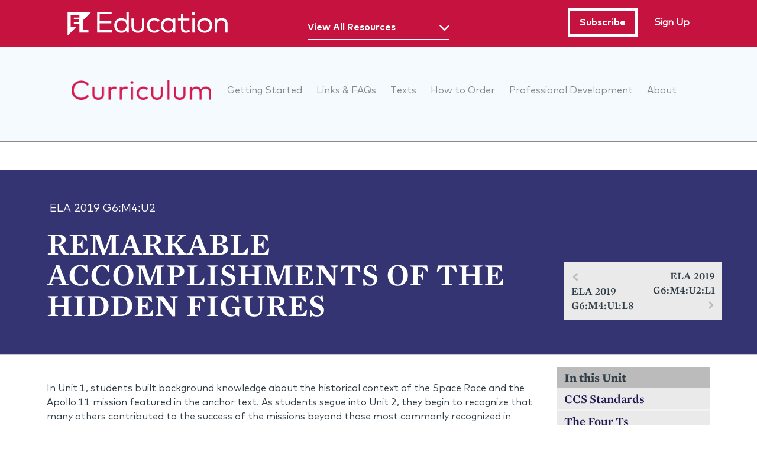

--- FILE ---
content_type: text/html; charset=utf-8
request_url: https://curriculum.eleducation.org/curriculum/ela/2019/grade-6/module-4/unit-2
body_size: 25097
content:
<!DOCTYPE html>
<!--[if lt IE 10 ]>    <html class="lt-ie10 no-js"> <![endif]-->
<!--[if gte IE 10]><!--> <html class="no-js"  lang="en" dir="ltr"> <!--<![endif]-->
  <head>
    <meta charset="utf-8" />
<link rel="prev" href="/curriculum/ela/2019/grade-6/module-4/unit-1/lesson-8" />
<link rel="up" href="/curriculum/ela/2019/grade-6/module-4" />
<link rel="next" href="/curriculum/ela/2019/grade-6/module-4/unit-2/lesson-1" />
<link rel="shortcut icon" href="https://curriculum.eleducation.org/sites/all/themes/custom/ocp/favicon.ico" />
<script>window.dataLayer = window.dataLayer || []; window.dataLayer.push({"drupalLanguage":"en","drupalCountry":"US","entityLanguage":"und","entityTnid":"0","entityVid":"28403","entityName":"jbausch","entityUid":"101","entityCreated":"1586235600","entityStatus":"1","entityType":"node","entityBundle":"ocp_unit","entityId":"3971","entityLabel":"Remarkable Accomplishments of the Hidden Figures","userUid":0});</script>
<meta name="viewport" content="width=device-width, initial-scale=1.0" />
<meta http-equiv="X-UA-Compatible" content="IE=edge" /><script type="text/javascript">(window.NREUM||(NREUM={})).init={ajax:{deny_list:["bam.nr-data.net"]},feature_flags:["soft_nav"]};(window.NREUM||(NREUM={})).loader_config={licenseKey:"18561b5b62",applicationID:"213680370",browserID:"213680422"};;/*! For license information please see nr-loader-rum-1.308.0.min.js.LICENSE.txt */
(()=>{var e,t,r={163:(e,t,r)=>{"use strict";r.d(t,{j:()=>E});var n=r(384),i=r(1741);var a=r(2555);r(860).K7.genericEvents;const s="experimental.resources",o="register",c=e=>{if(!e||"string"!=typeof e)return!1;try{document.createDocumentFragment().querySelector(e)}catch{return!1}return!0};var d=r(2614),u=r(944),l=r(8122);const f="[data-nr-mask]",g=e=>(0,l.a)(e,(()=>{const e={feature_flags:[],experimental:{allow_registered_children:!1,resources:!1},mask_selector:"*",block_selector:"[data-nr-block]",mask_input_options:{color:!1,date:!1,"datetime-local":!1,email:!1,month:!1,number:!1,range:!1,search:!1,tel:!1,text:!1,time:!1,url:!1,week:!1,textarea:!1,select:!1,password:!0}};return{ajax:{deny_list:void 0,block_internal:!0,enabled:!0,autoStart:!0},api:{get allow_registered_children(){return e.feature_flags.includes(o)||e.experimental.allow_registered_children},set allow_registered_children(t){e.experimental.allow_registered_children=t},duplicate_registered_data:!1},browser_consent_mode:{enabled:!1},distributed_tracing:{enabled:void 0,exclude_newrelic_header:void 0,cors_use_newrelic_header:void 0,cors_use_tracecontext_headers:void 0,allowed_origins:void 0},get feature_flags(){return e.feature_flags},set feature_flags(t){e.feature_flags=t},generic_events:{enabled:!0,autoStart:!0},harvest:{interval:30},jserrors:{enabled:!0,autoStart:!0},logging:{enabled:!0,autoStart:!0},metrics:{enabled:!0,autoStart:!0},obfuscate:void 0,page_action:{enabled:!0},page_view_event:{enabled:!0,autoStart:!0},page_view_timing:{enabled:!0,autoStart:!0},performance:{capture_marks:!1,capture_measures:!1,capture_detail:!0,resources:{get enabled(){return e.feature_flags.includes(s)||e.experimental.resources},set enabled(t){e.experimental.resources=t},asset_types:[],first_party_domains:[],ignore_newrelic:!0}},privacy:{cookies_enabled:!0},proxy:{assets:void 0,beacon:void 0},session:{expiresMs:d.wk,inactiveMs:d.BB},session_replay:{autoStart:!0,enabled:!1,preload:!1,sampling_rate:10,error_sampling_rate:100,collect_fonts:!1,inline_images:!1,fix_stylesheets:!0,mask_all_inputs:!0,get mask_text_selector(){return e.mask_selector},set mask_text_selector(t){c(t)?e.mask_selector="".concat(t,",").concat(f):""===t||null===t?e.mask_selector=f:(0,u.R)(5,t)},get block_class(){return"nr-block"},get ignore_class(){return"nr-ignore"},get mask_text_class(){return"nr-mask"},get block_selector(){return e.block_selector},set block_selector(t){c(t)?e.block_selector+=",".concat(t):""!==t&&(0,u.R)(6,t)},get mask_input_options(){return e.mask_input_options},set mask_input_options(t){t&&"object"==typeof t?e.mask_input_options={...t,password:!0}:(0,u.R)(7,t)}},session_trace:{enabled:!0,autoStart:!0},soft_navigations:{enabled:!0,autoStart:!0},spa:{enabled:!0,autoStart:!0},ssl:void 0,user_actions:{enabled:!0,elementAttributes:["id","className","tagName","type"]}}})());var p=r(6154),m=r(9324);let h=0;const v={buildEnv:m.F3,distMethod:m.Xs,version:m.xv,originTime:p.WN},b={consented:!1},y={appMetadata:{},get consented(){return this.session?.state?.consent||b.consented},set consented(e){b.consented=e},customTransaction:void 0,denyList:void 0,disabled:!1,harvester:void 0,isolatedBacklog:!1,isRecording:!1,loaderType:void 0,maxBytes:3e4,obfuscator:void 0,onerror:void 0,ptid:void 0,releaseIds:{},session:void 0,timeKeeper:void 0,registeredEntities:[],jsAttributesMetadata:{bytes:0},get harvestCount(){return++h}},_=e=>{const t=(0,l.a)(e,y),r=Object.keys(v).reduce((e,t)=>(e[t]={value:v[t],writable:!1,configurable:!0,enumerable:!0},e),{});return Object.defineProperties(t,r)};var w=r(5701);const x=e=>{const t=e.startsWith("http");e+="/",r.p=t?e:"https://"+e};var R=r(7836),k=r(3241);const A={accountID:void 0,trustKey:void 0,agentID:void 0,licenseKey:void 0,applicationID:void 0,xpid:void 0},S=e=>(0,l.a)(e,A),T=new Set;function E(e,t={},r,s){let{init:o,info:c,loader_config:d,runtime:u={},exposed:l=!0}=t;if(!c){const e=(0,n.pV)();o=e.init,c=e.info,d=e.loader_config}e.init=g(o||{}),e.loader_config=S(d||{}),c.jsAttributes??={},p.bv&&(c.jsAttributes.isWorker=!0),e.info=(0,a.D)(c);const f=e.init,m=[c.beacon,c.errorBeacon];T.has(e.agentIdentifier)||(f.proxy.assets&&(x(f.proxy.assets),m.push(f.proxy.assets)),f.proxy.beacon&&m.push(f.proxy.beacon),e.beacons=[...m],function(e){const t=(0,n.pV)();Object.getOwnPropertyNames(i.W.prototype).forEach(r=>{const n=i.W.prototype[r];if("function"!=typeof n||"constructor"===n)return;let a=t[r];e[r]&&!1!==e.exposed&&"micro-agent"!==e.runtime?.loaderType&&(t[r]=(...t)=>{const n=e[r](...t);return a?a(...t):n})})}(e),(0,n.US)("activatedFeatures",w.B)),u.denyList=[...f.ajax.deny_list||[],...f.ajax.block_internal?m:[]],u.ptid=e.agentIdentifier,u.loaderType=r,e.runtime=_(u),T.has(e.agentIdentifier)||(e.ee=R.ee.get(e.agentIdentifier),e.exposed=l,(0,k.W)({agentIdentifier:e.agentIdentifier,drained:!!w.B?.[e.agentIdentifier],type:"lifecycle",name:"initialize",feature:void 0,data:e.config})),T.add(e.agentIdentifier)}},384:(e,t,r)=>{"use strict";r.d(t,{NT:()=>s,US:()=>u,Zm:()=>o,bQ:()=>d,dV:()=>c,pV:()=>l});var n=r(6154),i=r(1863),a=r(1910);const s={beacon:"bam.nr-data.net",errorBeacon:"bam.nr-data.net"};function o(){return n.gm.NREUM||(n.gm.NREUM={}),void 0===n.gm.newrelic&&(n.gm.newrelic=n.gm.NREUM),n.gm.NREUM}function c(){let e=o();return e.o||(e.o={ST:n.gm.setTimeout,SI:n.gm.setImmediate||n.gm.setInterval,CT:n.gm.clearTimeout,XHR:n.gm.XMLHttpRequest,REQ:n.gm.Request,EV:n.gm.Event,PR:n.gm.Promise,MO:n.gm.MutationObserver,FETCH:n.gm.fetch,WS:n.gm.WebSocket},(0,a.i)(...Object.values(e.o))),e}function d(e,t){let r=o();r.initializedAgents??={},t.initializedAt={ms:(0,i.t)(),date:new Date},r.initializedAgents[e]=t}function u(e,t){o()[e]=t}function l(){return function(){let e=o();const t=e.info||{};e.info={beacon:s.beacon,errorBeacon:s.errorBeacon,...t}}(),function(){let e=o();const t=e.init||{};e.init={...t}}(),c(),function(){let e=o();const t=e.loader_config||{};e.loader_config={...t}}(),o()}},782:(e,t,r)=>{"use strict";r.d(t,{T:()=>n});const n=r(860).K7.pageViewTiming},860:(e,t,r)=>{"use strict";r.d(t,{$J:()=>u,K7:()=>c,P3:()=>d,XX:()=>i,Yy:()=>o,df:()=>a,qY:()=>n,v4:()=>s});const n="events",i="jserrors",a="browser/blobs",s="rum",o="browser/logs",c={ajax:"ajax",genericEvents:"generic_events",jserrors:i,logging:"logging",metrics:"metrics",pageAction:"page_action",pageViewEvent:"page_view_event",pageViewTiming:"page_view_timing",sessionReplay:"session_replay",sessionTrace:"session_trace",softNav:"soft_navigations",spa:"spa"},d={[c.pageViewEvent]:1,[c.pageViewTiming]:2,[c.metrics]:3,[c.jserrors]:4,[c.spa]:5,[c.ajax]:6,[c.sessionTrace]:7,[c.softNav]:8,[c.sessionReplay]:9,[c.logging]:10,[c.genericEvents]:11},u={[c.pageViewEvent]:s,[c.pageViewTiming]:n,[c.ajax]:n,[c.spa]:n,[c.softNav]:n,[c.metrics]:i,[c.jserrors]:i,[c.sessionTrace]:a,[c.sessionReplay]:a,[c.logging]:o,[c.genericEvents]:"ins"}},944:(e,t,r)=>{"use strict";r.d(t,{R:()=>i});var n=r(3241);function i(e,t){"function"==typeof console.debug&&(console.debug("New Relic Warning: https://github.com/newrelic/newrelic-browser-agent/blob/main/docs/warning-codes.md#".concat(e),t),(0,n.W)({agentIdentifier:null,drained:null,type:"data",name:"warn",feature:"warn",data:{code:e,secondary:t}}))}},1687:(e,t,r)=>{"use strict";r.d(t,{Ak:()=>d,Ze:()=>f,x3:()=>u});var n=r(3241),i=r(7836),a=r(3606),s=r(860),o=r(2646);const c={};function d(e,t){const r={staged:!1,priority:s.P3[t]||0};l(e),c[e].get(t)||c[e].set(t,r)}function u(e,t){e&&c[e]&&(c[e].get(t)&&c[e].delete(t),p(e,t,!1),c[e].size&&g(e))}function l(e){if(!e)throw new Error("agentIdentifier required");c[e]||(c[e]=new Map)}function f(e="",t="feature",r=!1){if(l(e),!e||!c[e].get(t)||r)return p(e,t);c[e].get(t).staged=!0,g(e)}function g(e){const t=Array.from(c[e]);t.every(([e,t])=>t.staged)&&(t.sort((e,t)=>e[1].priority-t[1].priority),t.forEach(([t])=>{c[e].delete(t),p(e,t)}))}function p(e,t,r=!0){const s=e?i.ee.get(e):i.ee,c=a.i.handlers;if(!s.aborted&&s.backlog&&c){if((0,n.W)({agentIdentifier:e,type:"lifecycle",name:"drain",feature:t}),r){const e=s.backlog[t],r=c[t];if(r){for(let t=0;e&&t<e.length;++t)m(e[t],r);Object.entries(r).forEach(([e,t])=>{Object.values(t||{}).forEach(t=>{t[0]?.on&&t[0]?.context()instanceof o.y&&t[0].on(e,t[1])})})}}s.isolatedBacklog||delete c[t],s.backlog[t]=null,s.emit("drain-"+t,[])}}function m(e,t){var r=e[1];Object.values(t[r]||{}).forEach(t=>{var r=e[0];if(t[0]===r){var n=t[1],i=e[3],a=e[2];n.apply(i,a)}})}},1738:(e,t,r)=>{"use strict";r.d(t,{U:()=>g,Y:()=>f});var n=r(3241),i=r(9908),a=r(1863),s=r(944),o=r(5701),c=r(3969),d=r(8362),u=r(860),l=r(4261);function f(e,t,r,a){const f=a||r;!f||f[e]&&f[e]!==d.d.prototype[e]||(f[e]=function(){(0,i.p)(c.xV,["API/"+e+"/called"],void 0,u.K7.metrics,r.ee),(0,n.W)({agentIdentifier:r.agentIdentifier,drained:!!o.B?.[r.agentIdentifier],type:"data",name:"api",feature:l.Pl+e,data:{}});try{return t.apply(this,arguments)}catch(e){(0,s.R)(23,e)}})}function g(e,t,r,n,s){const o=e.info;null===r?delete o.jsAttributes[t]:o.jsAttributes[t]=r,(s||null===r)&&(0,i.p)(l.Pl+n,[(0,a.t)(),t,r],void 0,"session",e.ee)}},1741:(e,t,r)=>{"use strict";r.d(t,{W:()=>a});var n=r(944),i=r(4261);class a{#e(e,...t){if(this[e]!==a.prototype[e])return this[e](...t);(0,n.R)(35,e)}addPageAction(e,t){return this.#e(i.hG,e,t)}register(e){return this.#e(i.eY,e)}recordCustomEvent(e,t){return this.#e(i.fF,e,t)}setPageViewName(e,t){return this.#e(i.Fw,e,t)}setCustomAttribute(e,t,r){return this.#e(i.cD,e,t,r)}noticeError(e,t){return this.#e(i.o5,e,t)}setUserId(e,t=!1){return this.#e(i.Dl,e,t)}setApplicationVersion(e){return this.#e(i.nb,e)}setErrorHandler(e){return this.#e(i.bt,e)}addRelease(e,t){return this.#e(i.k6,e,t)}log(e,t){return this.#e(i.$9,e,t)}start(){return this.#e(i.d3)}finished(e){return this.#e(i.BL,e)}recordReplay(){return this.#e(i.CH)}pauseReplay(){return this.#e(i.Tb)}addToTrace(e){return this.#e(i.U2,e)}setCurrentRouteName(e){return this.#e(i.PA,e)}interaction(e){return this.#e(i.dT,e)}wrapLogger(e,t,r){return this.#e(i.Wb,e,t,r)}measure(e,t){return this.#e(i.V1,e,t)}consent(e){return this.#e(i.Pv,e)}}},1863:(e,t,r)=>{"use strict";function n(){return Math.floor(performance.now())}r.d(t,{t:()=>n})},1910:(e,t,r)=>{"use strict";r.d(t,{i:()=>a});var n=r(944);const i=new Map;function a(...e){return e.every(e=>{if(i.has(e))return i.get(e);const t="function"==typeof e?e.toString():"",r=t.includes("[native code]"),a=t.includes("nrWrapper");return r||a||(0,n.R)(64,e?.name||t),i.set(e,r),r})}},2555:(e,t,r)=>{"use strict";r.d(t,{D:()=>o,f:()=>s});var n=r(384),i=r(8122);const a={beacon:n.NT.beacon,errorBeacon:n.NT.errorBeacon,licenseKey:void 0,applicationID:void 0,sa:void 0,queueTime:void 0,applicationTime:void 0,ttGuid:void 0,user:void 0,account:void 0,product:void 0,extra:void 0,jsAttributes:{},userAttributes:void 0,atts:void 0,transactionName:void 0,tNamePlain:void 0};function s(e){try{return!!e.licenseKey&&!!e.errorBeacon&&!!e.applicationID}catch(e){return!1}}const o=e=>(0,i.a)(e,a)},2614:(e,t,r)=>{"use strict";r.d(t,{BB:()=>s,H3:()=>n,g:()=>d,iL:()=>c,tS:()=>o,uh:()=>i,wk:()=>a});const n="NRBA",i="SESSION",a=144e5,s=18e5,o={STARTED:"session-started",PAUSE:"session-pause",RESET:"session-reset",RESUME:"session-resume",UPDATE:"session-update"},c={SAME_TAB:"same-tab",CROSS_TAB:"cross-tab"},d={OFF:0,FULL:1,ERROR:2}},2646:(e,t,r)=>{"use strict";r.d(t,{y:()=>n});class n{constructor(e){this.contextId=e}}},2843:(e,t,r)=>{"use strict";r.d(t,{G:()=>a,u:()=>i});var n=r(3878);function i(e,t=!1,r,i){(0,n.DD)("visibilitychange",function(){if(t)return void("hidden"===document.visibilityState&&e());e(document.visibilityState)},r,i)}function a(e,t,r){(0,n.sp)("pagehide",e,t,r)}},3241:(e,t,r)=>{"use strict";r.d(t,{W:()=>a});var n=r(6154);const i="newrelic";function a(e={}){try{n.gm.dispatchEvent(new CustomEvent(i,{detail:e}))}catch(e){}}},3606:(e,t,r)=>{"use strict";r.d(t,{i:()=>a});var n=r(9908);a.on=s;var i=a.handlers={};function a(e,t,r,a){s(a||n.d,i,e,t,r)}function s(e,t,r,i,a){a||(a="feature"),e||(e=n.d);var s=t[a]=t[a]||{};(s[r]=s[r]||[]).push([e,i])}},3878:(e,t,r)=>{"use strict";function n(e,t){return{capture:e,passive:!1,signal:t}}function i(e,t,r=!1,i){window.addEventListener(e,t,n(r,i))}function a(e,t,r=!1,i){document.addEventListener(e,t,n(r,i))}r.d(t,{DD:()=>a,jT:()=>n,sp:()=>i})},3969:(e,t,r)=>{"use strict";r.d(t,{TZ:()=>n,XG:()=>o,rs:()=>i,xV:()=>s,z_:()=>a});const n=r(860).K7.metrics,i="sm",a="cm",s="storeSupportabilityMetrics",o="storeEventMetrics"},4234:(e,t,r)=>{"use strict";r.d(t,{W:()=>a});var n=r(7836),i=r(1687);class a{constructor(e,t){this.agentIdentifier=e,this.ee=n.ee.get(e),this.featureName=t,this.blocked=!1}deregisterDrain(){(0,i.x3)(this.agentIdentifier,this.featureName)}}},4261:(e,t,r)=>{"use strict";r.d(t,{$9:()=>d,BL:()=>o,CH:()=>g,Dl:()=>_,Fw:()=>y,PA:()=>h,Pl:()=>n,Pv:()=>k,Tb:()=>l,U2:()=>a,V1:()=>R,Wb:()=>x,bt:()=>b,cD:()=>v,d3:()=>w,dT:()=>c,eY:()=>p,fF:()=>f,hG:()=>i,k6:()=>s,nb:()=>m,o5:()=>u});const n="api-",i="addPageAction",a="addToTrace",s="addRelease",o="finished",c="interaction",d="log",u="noticeError",l="pauseReplay",f="recordCustomEvent",g="recordReplay",p="register",m="setApplicationVersion",h="setCurrentRouteName",v="setCustomAttribute",b="setErrorHandler",y="setPageViewName",_="setUserId",w="start",x="wrapLogger",R="measure",k="consent"},5289:(e,t,r)=>{"use strict";r.d(t,{GG:()=>s,Qr:()=>c,sB:()=>o});var n=r(3878),i=r(6389);function a(){return"undefined"==typeof document||"complete"===document.readyState}function s(e,t){if(a())return e();const r=(0,i.J)(e),s=setInterval(()=>{a()&&(clearInterval(s),r())},500);(0,n.sp)("load",r,t)}function o(e){if(a())return e();(0,n.DD)("DOMContentLoaded",e)}function c(e){if(a())return e();(0,n.sp)("popstate",e)}},5607:(e,t,r)=>{"use strict";r.d(t,{W:()=>n});const n=(0,r(9566).bz)()},5701:(e,t,r)=>{"use strict";r.d(t,{B:()=>a,t:()=>s});var n=r(3241);const i=new Set,a={};function s(e,t){const r=t.agentIdentifier;a[r]??={},e&&"object"==typeof e&&(i.has(r)||(t.ee.emit("rumresp",[e]),a[r]=e,i.add(r),(0,n.W)({agentIdentifier:r,loaded:!0,drained:!0,type:"lifecycle",name:"load",feature:void 0,data:e})))}},6154:(e,t,r)=>{"use strict";r.d(t,{OF:()=>c,RI:()=>i,WN:()=>u,bv:()=>a,eN:()=>l,gm:()=>s,mw:()=>o,sb:()=>d});var n=r(1863);const i="undefined"!=typeof window&&!!window.document,a="undefined"!=typeof WorkerGlobalScope&&("undefined"!=typeof self&&self instanceof WorkerGlobalScope&&self.navigator instanceof WorkerNavigator||"undefined"!=typeof globalThis&&globalThis instanceof WorkerGlobalScope&&globalThis.navigator instanceof WorkerNavigator),s=i?window:"undefined"!=typeof WorkerGlobalScope&&("undefined"!=typeof self&&self instanceof WorkerGlobalScope&&self||"undefined"!=typeof globalThis&&globalThis instanceof WorkerGlobalScope&&globalThis),o=Boolean("hidden"===s?.document?.visibilityState),c=/iPad|iPhone|iPod/.test(s.navigator?.userAgent),d=c&&"undefined"==typeof SharedWorker,u=((()=>{const e=s.navigator?.userAgent?.match(/Firefox[/\s](\d+\.\d+)/);Array.isArray(e)&&e.length>=2&&e[1]})(),Date.now()-(0,n.t)()),l=()=>"undefined"!=typeof PerformanceNavigationTiming&&s?.performance?.getEntriesByType("navigation")?.[0]?.responseStart},6389:(e,t,r)=>{"use strict";function n(e,t=500,r={}){const n=r?.leading||!1;let i;return(...r)=>{n&&void 0===i&&(e.apply(this,r),i=setTimeout(()=>{i=clearTimeout(i)},t)),n||(clearTimeout(i),i=setTimeout(()=>{e.apply(this,r)},t))}}function i(e){let t=!1;return(...r)=>{t||(t=!0,e.apply(this,r))}}r.d(t,{J:()=>i,s:()=>n})},6630:(e,t,r)=>{"use strict";r.d(t,{T:()=>n});const n=r(860).K7.pageViewEvent},7699:(e,t,r)=>{"use strict";r.d(t,{It:()=>a,KC:()=>o,No:()=>i,qh:()=>s});var n=r(860);const i=16e3,a=1e6,s="SESSION_ERROR",o={[n.K7.logging]:!0,[n.K7.genericEvents]:!1,[n.K7.jserrors]:!1,[n.K7.ajax]:!1}},7836:(e,t,r)=>{"use strict";r.d(t,{P:()=>o,ee:()=>c});var n=r(384),i=r(8990),a=r(2646),s=r(5607);const o="nr@context:".concat(s.W),c=function e(t,r){var n={},s={},u={},l=!1;try{l=16===r.length&&d.initializedAgents?.[r]?.runtime.isolatedBacklog}catch(e){}var f={on:p,addEventListener:p,removeEventListener:function(e,t){var r=n[e];if(!r)return;for(var i=0;i<r.length;i++)r[i]===t&&r.splice(i,1)},emit:function(e,r,n,i,a){!1!==a&&(a=!0);if(c.aborted&&!i)return;t&&a&&t.emit(e,r,n);var o=g(n);m(e).forEach(e=>{e.apply(o,r)});var d=v()[s[e]];d&&d.push([f,e,r,o]);return o},get:h,listeners:m,context:g,buffer:function(e,t){const r=v();if(t=t||"feature",f.aborted)return;Object.entries(e||{}).forEach(([e,n])=>{s[n]=t,t in r||(r[t]=[])})},abort:function(){f._aborted=!0,Object.keys(f.backlog).forEach(e=>{delete f.backlog[e]})},isBuffering:function(e){return!!v()[s[e]]},debugId:r,backlog:l?{}:t&&"object"==typeof t.backlog?t.backlog:{},isolatedBacklog:l};return Object.defineProperty(f,"aborted",{get:()=>{let e=f._aborted||!1;return e||(t&&(e=t.aborted),e)}}),f;function g(e){return e&&e instanceof a.y?e:e?(0,i.I)(e,o,()=>new a.y(o)):new a.y(o)}function p(e,t){n[e]=m(e).concat(t)}function m(e){return n[e]||[]}function h(t){return u[t]=u[t]||e(f,t)}function v(){return f.backlog}}(void 0,"globalEE"),d=(0,n.Zm)();d.ee||(d.ee=c)},8122:(e,t,r)=>{"use strict";r.d(t,{a:()=>i});var n=r(944);function i(e,t){try{if(!e||"object"!=typeof e)return(0,n.R)(3);if(!t||"object"!=typeof t)return(0,n.R)(4);const r=Object.create(Object.getPrototypeOf(t),Object.getOwnPropertyDescriptors(t)),a=0===Object.keys(r).length?e:r;for(let s in a)if(void 0!==e[s])try{if(null===e[s]){r[s]=null;continue}Array.isArray(e[s])&&Array.isArray(t[s])?r[s]=Array.from(new Set([...e[s],...t[s]])):"object"==typeof e[s]&&"object"==typeof t[s]?r[s]=i(e[s],t[s]):r[s]=e[s]}catch(e){r[s]||(0,n.R)(1,e)}return r}catch(e){(0,n.R)(2,e)}}},8362:(e,t,r)=>{"use strict";r.d(t,{d:()=>a});var n=r(9566),i=r(1741);class a extends i.W{agentIdentifier=(0,n.LA)(16)}},8374:(e,t,r)=>{r.nc=(()=>{try{return document?.currentScript?.nonce}catch(e){}return""})()},8990:(e,t,r)=>{"use strict";r.d(t,{I:()=>i});var n=Object.prototype.hasOwnProperty;function i(e,t,r){if(n.call(e,t))return e[t];var i=r();if(Object.defineProperty&&Object.keys)try{return Object.defineProperty(e,t,{value:i,writable:!0,enumerable:!1}),i}catch(e){}return e[t]=i,i}},9324:(e,t,r)=>{"use strict";r.d(t,{F3:()=>i,Xs:()=>a,xv:()=>n});const n="1.308.0",i="PROD",a="CDN"},9566:(e,t,r)=>{"use strict";r.d(t,{LA:()=>o,bz:()=>s});var n=r(6154);const i="xxxxxxxx-xxxx-4xxx-yxxx-xxxxxxxxxxxx";function a(e,t){return e?15&e[t]:16*Math.random()|0}function s(){const e=n.gm?.crypto||n.gm?.msCrypto;let t,r=0;return e&&e.getRandomValues&&(t=e.getRandomValues(new Uint8Array(30))),i.split("").map(e=>"x"===e?a(t,r++).toString(16):"y"===e?(3&a()|8).toString(16):e).join("")}function o(e){const t=n.gm?.crypto||n.gm?.msCrypto;let r,i=0;t&&t.getRandomValues&&(r=t.getRandomValues(new Uint8Array(e)));const s=[];for(var o=0;o<e;o++)s.push(a(r,i++).toString(16));return s.join("")}},9908:(e,t,r)=>{"use strict";r.d(t,{d:()=>n,p:()=>i});var n=r(7836).ee.get("handle");function i(e,t,r,i,a){a?(a.buffer([e],i),a.emit(e,t,r)):(n.buffer([e],i),n.emit(e,t,r))}}},n={};function i(e){var t=n[e];if(void 0!==t)return t.exports;var a=n[e]={exports:{}};return r[e](a,a.exports,i),a.exports}i.m=r,i.d=(e,t)=>{for(var r in t)i.o(t,r)&&!i.o(e,r)&&Object.defineProperty(e,r,{enumerable:!0,get:t[r]})},i.f={},i.e=e=>Promise.all(Object.keys(i.f).reduce((t,r)=>(i.f[r](e,t),t),[])),i.u=e=>"nr-rum-1.308.0.min.js",i.o=(e,t)=>Object.prototype.hasOwnProperty.call(e,t),e={},t="NRBA-1.308.0.PROD:",i.l=(r,n,a,s)=>{if(e[r])e[r].push(n);else{var o,c;if(void 0!==a)for(var d=document.getElementsByTagName("script"),u=0;u<d.length;u++){var l=d[u];if(l.getAttribute("src")==r||l.getAttribute("data-webpack")==t+a){o=l;break}}if(!o){c=!0;var f={296:"sha512-+MIMDsOcckGXa1EdWHqFNv7P+JUkd5kQwCBr3KE6uCvnsBNUrdSt4a/3/L4j4TxtnaMNjHpza2/erNQbpacJQA=="};(o=document.createElement("script")).charset="utf-8",i.nc&&o.setAttribute("nonce",i.nc),o.setAttribute("data-webpack",t+a),o.src=r,0!==o.src.indexOf(window.location.origin+"/")&&(o.crossOrigin="anonymous"),f[s]&&(o.integrity=f[s])}e[r]=[n];var g=(t,n)=>{o.onerror=o.onload=null,clearTimeout(p);var i=e[r];if(delete e[r],o.parentNode&&o.parentNode.removeChild(o),i&&i.forEach(e=>e(n)),t)return t(n)},p=setTimeout(g.bind(null,void 0,{type:"timeout",target:o}),12e4);o.onerror=g.bind(null,o.onerror),o.onload=g.bind(null,o.onload),c&&document.head.appendChild(o)}},i.r=e=>{"undefined"!=typeof Symbol&&Symbol.toStringTag&&Object.defineProperty(e,Symbol.toStringTag,{value:"Module"}),Object.defineProperty(e,"__esModule",{value:!0})},i.p="https://js-agent.newrelic.com/",(()=>{var e={374:0,840:0};i.f.j=(t,r)=>{var n=i.o(e,t)?e[t]:void 0;if(0!==n)if(n)r.push(n[2]);else{var a=new Promise((r,i)=>n=e[t]=[r,i]);r.push(n[2]=a);var s=i.p+i.u(t),o=new Error;i.l(s,r=>{if(i.o(e,t)&&(0!==(n=e[t])&&(e[t]=void 0),n)){var a=r&&("load"===r.type?"missing":r.type),s=r&&r.target&&r.target.src;o.message="Loading chunk "+t+" failed: ("+a+": "+s+")",o.name="ChunkLoadError",o.type=a,o.request=s,n[1](o)}},"chunk-"+t,t)}};var t=(t,r)=>{var n,a,[s,o,c]=r,d=0;if(s.some(t=>0!==e[t])){for(n in o)i.o(o,n)&&(i.m[n]=o[n]);if(c)c(i)}for(t&&t(r);d<s.length;d++)a=s[d],i.o(e,a)&&e[a]&&e[a][0](),e[a]=0},r=self["webpackChunk:NRBA-1.308.0.PROD"]=self["webpackChunk:NRBA-1.308.0.PROD"]||[];r.forEach(t.bind(null,0)),r.push=t.bind(null,r.push.bind(r))})(),(()=>{"use strict";i(8374);var e=i(8362),t=i(860);const r=Object.values(t.K7);var n=i(163);var a=i(9908),s=i(1863),o=i(4261),c=i(1738);var d=i(1687),u=i(4234),l=i(5289),f=i(6154),g=i(944),p=i(384);const m=e=>f.RI&&!0===e?.privacy.cookies_enabled;function h(e){return!!(0,p.dV)().o.MO&&m(e)&&!0===e?.session_trace.enabled}var v=i(6389),b=i(7699);class y extends u.W{constructor(e,t){super(e.agentIdentifier,t),this.agentRef=e,this.abortHandler=void 0,this.featAggregate=void 0,this.loadedSuccessfully=void 0,this.onAggregateImported=new Promise(e=>{this.loadedSuccessfully=e}),this.deferred=Promise.resolve(),!1===e.init[this.featureName].autoStart?this.deferred=new Promise((t,r)=>{this.ee.on("manual-start-all",(0,v.J)(()=>{(0,d.Ak)(e.agentIdentifier,this.featureName),t()}))}):(0,d.Ak)(e.agentIdentifier,t)}importAggregator(e,t,r={}){if(this.featAggregate)return;const n=async()=>{let n;await this.deferred;try{if(m(e.init)){const{setupAgentSession:t}=await i.e(296).then(i.bind(i,3305));n=t(e)}}catch(e){(0,g.R)(20,e),this.ee.emit("internal-error",[e]),(0,a.p)(b.qh,[e],void 0,this.featureName,this.ee)}try{if(!this.#t(this.featureName,n,e.init))return(0,d.Ze)(this.agentIdentifier,this.featureName),void this.loadedSuccessfully(!1);const{Aggregate:i}=await t();this.featAggregate=new i(e,r),e.runtime.harvester.initializedAggregates.push(this.featAggregate),this.loadedSuccessfully(!0)}catch(e){(0,g.R)(34,e),this.abortHandler?.(),(0,d.Ze)(this.agentIdentifier,this.featureName,!0),this.loadedSuccessfully(!1),this.ee&&this.ee.abort()}};f.RI?(0,l.GG)(()=>n(),!0):n()}#t(e,r,n){if(this.blocked)return!1;switch(e){case t.K7.sessionReplay:return h(n)&&!!r;case t.K7.sessionTrace:return!!r;default:return!0}}}var _=i(6630),w=i(2614),x=i(3241);class R extends y{static featureName=_.T;constructor(e){var t;super(e,_.T),this.setupInspectionEvents(e.agentIdentifier),t=e,(0,c.Y)(o.Fw,function(e,r){"string"==typeof e&&("/"!==e.charAt(0)&&(e="/"+e),t.runtime.customTransaction=(r||"http://custom.transaction")+e,(0,a.p)(o.Pl+o.Fw,[(0,s.t)()],void 0,void 0,t.ee))},t),this.importAggregator(e,()=>i.e(296).then(i.bind(i,3943)))}setupInspectionEvents(e){const t=(t,r)=>{t&&(0,x.W)({agentIdentifier:e,timeStamp:t.timeStamp,loaded:"complete"===t.target.readyState,type:"window",name:r,data:t.target.location+""})};(0,l.sB)(e=>{t(e,"DOMContentLoaded")}),(0,l.GG)(e=>{t(e,"load")}),(0,l.Qr)(e=>{t(e,"navigate")}),this.ee.on(w.tS.UPDATE,(t,r)=>{(0,x.W)({agentIdentifier:e,type:"lifecycle",name:"session",data:r})})}}class k extends e.d{constructor(e){var t;(super(),f.gm)?(this.features={},(0,p.bQ)(this.agentIdentifier,this),this.desiredFeatures=new Set(e.features||[]),this.desiredFeatures.add(R),(0,n.j)(this,e,e.loaderType||"agent"),t=this,(0,c.Y)(o.cD,function(e,r,n=!1){if("string"==typeof e){if(["string","number","boolean"].includes(typeof r)||null===r)return(0,c.U)(t,e,r,o.cD,n);(0,g.R)(40,typeof r)}else(0,g.R)(39,typeof e)},t),function(e){(0,c.Y)(o.Dl,function(t,r=!1){if("string"!=typeof t&&null!==t)return void(0,g.R)(41,typeof t);const n=e.info.jsAttributes["enduser.id"];r&&null!=n&&n!==t?(0,a.p)(o.Pl+"setUserIdAndResetSession",[t],void 0,"session",e.ee):(0,c.U)(e,"enduser.id",t,o.Dl,!0)},e)}(this),function(e){(0,c.Y)(o.nb,function(t){if("string"==typeof t||null===t)return(0,c.U)(e,"application.version",t,o.nb,!1);(0,g.R)(42,typeof t)},e)}(this),function(e){(0,c.Y)(o.d3,function(){e.ee.emit("manual-start-all")},e)}(this),function(e){(0,c.Y)(o.Pv,function(t=!0){if("boolean"==typeof t){if((0,a.p)(o.Pl+o.Pv,[t],void 0,"session",e.ee),e.runtime.consented=t,t){const t=e.features.page_view_event;t.onAggregateImported.then(e=>{const r=t.featAggregate;e&&!r.sentRum&&r.sendRum()})}}else(0,g.R)(65,typeof t)},e)}(this),this.run()):(0,g.R)(21)}get config(){return{info:this.info,init:this.init,loader_config:this.loader_config,runtime:this.runtime}}get api(){return this}run(){try{const e=function(e){const t={};return r.forEach(r=>{t[r]=!!e[r]?.enabled}),t}(this.init),n=[...this.desiredFeatures];n.sort((e,r)=>t.P3[e.featureName]-t.P3[r.featureName]),n.forEach(r=>{if(!e[r.featureName]&&r.featureName!==t.K7.pageViewEvent)return;if(r.featureName===t.K7.spa)return void(0,g.R)(67);const n=function(e){switch(e){case t.K7.ajax:return[t.K7.jserrors];case t.K7.sessionTrace:return[t.K7.ajax,t.K7.pageViewEvent];case t.K7.sessionReplay:return[t.K7.sessionTrace];case t.K7.pageViewTiming:return[t.K7.pageViewEvent];default:return[]}}(r.featureName).filter(e=>!(e in this.features));n.length>0&&(0,g.R)(36,{targetFeature:r.featureName,missingDependencies:n}),this.features[r.featureName]=new r(this)})}catch(e){(0,g.R)(22,e);for(const e in this.features)this.features[e].abortHandler?.();const t=(0,p.Zm)();delete t.initializedAgents[this.agentIdentifier]?.features,delete this.sharedAggregator;return t.ee.get(this.agentIdentifier).abort(),!1}}}var A=i(2843),S=i(782);class T extends y{static featureName=S.T;constructor(e){super(e,S.T),f.RI&&((0,A.u)(()=>(0,a.p)("docHidden",[(0,s.t)()],void 0,S.T,this.ee),!0),(0,A.G)(()=>(0,a.p)("winPagehide",[(0,s.t)()],void 0,S.T,this.ee)),this.importAggregator(e,()=>i.e(296).then(i.bind(i,2117))))}}var E=i(3969);class I extends y{static featureName=E.TZ;constructor(e){super(e,E.TZ),f.RI&&document.addEventListener("securitypolicyviolation",e=>{(0,a.p)(E.xV,["Generic/CSPViolation/Detected"],void 0,this.featureName,this.ee)}),this.importAggregator(e,()=>i.e(296).then(i.bind(i,9623)))}}new k({features:[R,T,I],loaderType:"lite"})})()})();</script>
 <!-- Google Tag Manager --><script>(function(w,d,s,l,i){w[l]=w[l]||[];w[l].push({'gtm.start':
            new Date().getTime(),event:'gtm.js'});var f=d.getElementsByTagName(s)[0],
          j=d.createElement(s),dl=l!='dataLayer'?'&l='+l:'';j.async=true;j.src=
    'https://www.googletagmanager.com/gtm.js?id='+i+dl;f.parentNode.insertBefore(j,f);
      })(window,document,'script','dataLayer','GTM-MCB4BXX');</script><!-- End Google Tag Manager --><meta name="facebook-domain-verification" content="r3mf7nzgcb1wkf5nlx9z4ymkytf5vf" />
<meta http-equiv="Content-type" content="text/html; charset=UTF-8" />
<meta name="description" content="In Unit 1, students built background knowledge about the historical context of the Space Race and the Apollo 11 mission featured in the anchor text. As students segue into Unit 2, they begin to recognize that many others contributed to the success of the missions beyond those most commonly recognized in history." />
<meta name="generator" content="Drupal 7 (http://drupal.org)" />
<link rel="canonical" href="https://curriculum.eleducation.org/curriculum/ela/2019/grade-6/module-4/unit-2" />
<link rel="shortlink" href="https://curriculum.eleducation.org/node/3971" />

<!-- Facebook Pixel Code -->
<script>
!function(f,b,e,v,n,t,s){if(f.fbq)return;n=f.fbq=function(){n.callMethod?
n.callMethod.apply(n,arguments):n.queue.push(arguments)};if(!f._fbq)f._fbq=n;
n.push=n;n.loaded=!0;n.version='2.0';n.queue=[];t=b.createElement(e);t.async=!0;
t.src=v;s=b.getElementsByTagName(e)[0];s.parentNode.insertBefore(t,s)}(window,
document,'script','//connect.facebook.net/en_US/fbevents.js');

fbq('init', '756976044426441');
fbq('track', 'PageView');
fbq('track', 'ViewContent', {"content_type":"product","content_ids":"3971"});
</script>
<noscript><img height='1' width='1' style='display:none' src='https://www.facebook.com/tr?id=756976044426441&ev=PageView&noscript=1' /></noscript>
<!-- End Facebook Pixel Code -->
    <title>Remarkable Accomplishments of the Hidden Figures | EL Education Curriculum</title>
    <meta name="viewport" content="width=device-width, initial-scale=1">
    <meta http-equiv="X-UA-Compatible" content="IE=edge,chrome=1">
    <link rel="stylesheet" href="https://curriculum.eleducation.org/sites/default/files/css/css_xE-rWrJf-fncB6ztZfd2huxqgxu4WO-qwma6Xer30m4.css" />
<link rel="stylesheet" href="https://curriculum.eleducation.org/sites/default/files/css/css_dCBKaBc8p2SiSp4DPU-qwzul7Af8YoD0z75GgtgnlJ0.css" />
<link rel="stylesheet" href="https://curriculum.eleducation.org/sites/default/files/css/css_rjHWP8k3KgEAiKe3GpcDFfrXkP1iw8SFS19mQzB7UhU.css" />
<link rel="stylesheet" href="https://curriculum.eleducation.org/sites/default/files/css/css_Ijii_GD5j5AGAMxG616MLU99fkje6JiAaTFvhF5xBFw.css" />
<link rel="stylesheet" href="https://curriculum.eleducation.org/sites/default/files/css/css_YKcDg08wodbaUF_MgvG5DUP-vKZ7bQVOojL9ZhiPhrg.css" />
<link rel="stylesheet" href="https://curriculum.eleducation.org/sites/default/files/css/css_28Vb3Das7y4_h6qKTY4QyNTdb7t-_hXpiVsiYz5jZCQ.css" media="print" />
    <script src="https://curriculum.eleducation.org/sites/all/libraries/respondjs/respond.min.js?t2qkcb"></script>
<script src="https://curriculum.eleducation.org/profiles/panopoly/modules/contrib/jquery_update/replace/jquery/1.7/jquery.min.js?v=1.7.2"></script>
<script src="https://curriculum.eleducation.org/misc/jquery-extend-3.4.0.js?v=1.7.2"></script>
<script src="https://curriculum.eleducation.org/misc/jquery-html-prefilter-3.5.0-backport.js?v=1.7.2"></script>
<script src="https://curriculum.eleducation.org/misc/jquery.once.js?v=1.2"></script>
<script src="https://curriculum.eleducation.org/misc/drupal.js?t2qkcb"></script>
<script src="https://curriculum.eleducation.org/profiles/panopoly/modules/contrib/jquery_update/replace/ui/ui/minified/jquery.ui.core.min.js?v=1.10.2"></script>
<script src="https://curriculum.eleducation.org/profiles/panopoly/modules/contrib/jquery_update/replace/ui/ui/minified/jquery.ui.widget.min.js?v=1.10.2"></script>
<script src="https://curriculum.eleducation.org/profiles/panopoly/modules/contrib/jquery_update/replace/ui/ui/minified/jquery.ui.tabs.min.js?v=1.10.2"></script>
<script src="https://curriculum.eleducation.org/profiles/panopoly/modules/contrib/jquery_update/replace/ui/ui/minified/jquery.ui.accordion.min.js?v=1.10.2"></script>
<script src="https://curriculum.eleducation.org/misc/form-single-submit.js?v=7.99"></script>
<script>jQuery.extend(Drupal.settings, {"basePath":"\/","pathPrefix":"","setHasJsCookie":0,"ajaxPageState":{"theme":"ocp","theme_token":"c7ySqUqiyiMui9cdCE3XqS-uwlYKRU_w-tUGEQvOdZE","js":{"sites\/all\/libraries\/respondjs\/respond.min.js":1,"profiles\/panopoly\/modules\/contrib\/jquery_update\/replace\/jquery\/1.7\/jquery.min.js":1,"misc\/jquery-extend-3.4.0.js":1,"misc\/jquery-html-prefilter-3.5.0-backport.js":1,"misc\/jquery.once.js":1,"misc\/drupal.js":1,"profiles\/panopoly\/modules\/contrib\/jquery_update\/replace\/ui\/ui\/minified\/jquery.ui.core.min.js":1,"profiles\/panopoly\/modules\/contrib\/jquery_update\/replace\/ui\/ui\/minified\/jquery.ui.widget.min.js":1,"profiles\/panopoly\/modules\/contrib\/jquery_update\/replace\/ui\/ui\/minified\/jquery.ui.tabs.min.js":1,"profiles\/panopoly\/modules\/contrib\/jquery_update\/replace\/ui\/ui\/minified\/jquery.ui.accordion.min.js":1,"misc\/form-single-submit.js":1,"profiles\/panopoly\/modules\/panopoly\/panopoly_images\/panopoly-images.js":1,"sites\/all\/modules\/custom\/el_sticky_header\/el_sticky_header.js":1,"profiles\/panopoly\/modules\/contrib\/entityreference\/js\/entityreference.js":1,"profiles\/panopoly\/libraries\/jquery.imagesloaded\/jquery.imagesloaded.min.js":1,"sites\/all\/modules\/contrib\/extlink\/js\/extlink.js":1,"sites\/all\/modules\/contrib\/datalayer\/datalayer.js":1,"sites\/all\/themes\/custom\/ocp\/js\/functions.js":1,"sites\/all\/themes\/custom\/ocp\/js\/active-search.js":1,"sites\/all\/themes\/custom\/ocp\/js\/vimeowrap.js":1,"sites\/all\/themes\/custom\/ocp\/js\/vimeowrap.playlist.js":1,"sites\/all\/themes\/custom\/ocp\/js\/webfonts.js":1,"sites\/all\/themes\/custom\/ocp\/js\/omnibar.js":1,"profiles\/panopoly\/modules\/panopoly\/panopoly_widgets\/panopoly-widgets-spotlight.js":1},"css":{"modules\/system\/system.base.css":1,"modules\/system\/system.menus.css":1,"modules\/system\/system.messages.css":1,"modules\/system\/system.theme.css":1,"misc\/ui\/jquery.ui.accordion.css":1,"modules\/field\/theme\/field.css":1,"modules\/node\/node.css":1,"sites\/all\/modules\/features\/panopoly_admin\/panopoly-admin-navbar.css":1,"profiles\/panopoly\/modules\/panopoly\/panopoly_widgets\/panopoly-widgets-spotlight.css":1,"profiles\/panopoly\/modules\/contrib\/radix_layouts\/radix_layouts.css":1,"modules\/search\/search.css":1,"sites\/all\/modules\/contrib\/extlink\/css\/extlink.css":1,"profiles\/panopoly\/modules\/contrib\/views\/css\/views.css":1,"profiles\/panopoly\/modules\/contrib\/caption_filter\/caption-filter.css":1,"profiles\/panopoly\/modules\/contrib\/panels\/css\/panels.css":1,"sites\/all\/themes\/custom\/ocp\/layouts\/el_ocp_curriculum\/el-ocp-curriculum.css":1,"sites\/all\/themes\/custom\/ocp\/css\/style.css":1,"sites\/all\/themes\/custom\/ocp\/unset\/el-ocp-curriculum.css":1,"sites\/all\/themes\/custom\/ocp\/css\/print.css":1}},"CToolsModal":{"modalSize":{"type":"scale","width":".9","height":".9","addWidth":0,"addHeight":0,"contentRight":25,"contentBottom":75},"modalOptions":{"opacity":".55","background-color":"#FFF"},"animationSpeed":"fast","modalTheme":"CToolsModalDialog","throbberTheme":"CToolsModalThrobber"},"panopoly_magic":{"pane_add_preview_mode":"automatic"},"urlIsAjaxTrusted":{"\/":true},"extlink":{"extTarget":"_blank","extClass":0,"extLabel":"(link is external)","extImgClass":0,"extIconPlacement":0,"extSubdomains":1,"extExclude":"","extInclude":"","extCssExclude":"","extCssExplicit":"","extAlert":0,"extAlertText":"This link will take you to an external web site.","mailtoClass":0,"mailtoLabel":"(link sends e-mail)","extUseFontAwesome":false},"dataLayer":{"languages":{"en":{"language":"en","name":"English","native":"English","direction":0,"enabled":1,"plurals":0,"formula":"","domain":"","prefix":"","weight":0,"javascript":""}},"defaultLang":"en"}});</script>
<script src="https://curriculum.eleducation.org/sites/all/themes/custom/ocp/js/vimeowrap.js?t2qkcb"></script>
<script src="https://curriculum.eleducation.org/sites/all/themes/custom/ocp/js/vimeowrap.playlist.js?t2qkcb"></script>
<!-- Google Tag Manager -->
<script>(function(w,d,s,l,i){w[l]=w[l]||[];w[l].push({'gtm.start':
new Date().getTime(),event:'gtm.js'});var f=d.getElementsByTagName(s)[0],
j=d.createElement(s),dl=l!='dataLayer'?'&l='+l:'';j.async=true;j.src=
'https://www.googletagmanager.com/gtm.js?id='+i+dl;f.parentNode.insertBefore(j,f);
})(window,document,'script','dataLayer','GTM-N38CP5F');</script>
<!-- End Google Tag Manager -->
<!-- Google Tag Manager (noscript) -->
<noscript><iframe src="https://www.googletagmanager.com/ns.html?id=GTM-N38CP5F"
height="0" width="0" style="display:none;visibility:hidden"></iframe></noscript>
<!-- End Google Tag Manager (noscript) -->
  </head>
  <body class="html not-front not-logged-in no-sidebars page-node page-node- page-node-3971 node-type-ocp-unit page--ela-2019 region-content" >

    <!-- Google Tag Manager (noscript) -->
  <noscript><iframe src="https://www.googletagmanager.com/ns.html?id=GTM-MCB4BXX"
      height="0" width="0" style="display:none;visibility:hidden"></iframe></noscript>
  <!-- End Google Tag Manager (noscript) -->
  
    <div id="skip-link">
      <a href="#main" class="element-invisible element-focusable" role="link">Skip to main content</a>
    </div>
        
  <div id="page-wrapper" class="ocp--unit-ela-2019"><div id="page">

    <nav class="omnibar">
      <div class="omnibar-inner">

        <div class="omnibar__logo">
          <a href="http://eleducation.org/">
            <img src="/sites/all/themes/custom/ocp/img/el-logo.png">
          </a>
        </div>

        <div class="omnibar__login-wrapper not-signed-in">
                                    <a href="/signup" class="omnibar__subscribe__signup">Subscribe</a>
              <a href="/user/register" class="omnibar__subscribe__login">Sign Up</a>
                              </div>

        <div class="omnibar__menu-wrapper" data-menu-state="closed">
          <a href="#" class="omnibar__menu__toggle">View All Resources</a>
          <ul class="omnibar__menu">
            <li class="omnibar__list-item"><a href="https://eleducation.org/resources">Library</a></li>
            <li class="omnibar__list-item"><a href="https://eleducation.org/resources?filter=types%3A%3A8%3B%3B&page=1">Student Work</a></li>
            <li class="omnibar__list-item"><a href="https://eleducation.org/resources?filter=types%3A%3A1%3B%3B&page=1">Collections</a></li>
            <li class="omnibar__list-item"><a href="https://eleducation.org/resources?filter=types%3A%3A15%3B%3B&page=1">PD Packs</a></li>
            <li class="omnibar__list-item"><a href="https://eleducation.org/resources?filter=types%3A%3A3%3B%3B&page=1">Videos</a></li>
            <li class="omnibar__list-item"><a href="https://eleducation.org/resources?filter=types%3A%3A7%3B%3B&page=1">Books</a></li>
          </ul>
        </div>

      </div>
    </nav>

		<header class="site-header">
		    <div class="site-header-inner wrap">

        <h1 class="identity">
           <a class="el-logo" href="/">
              EL Education Curriculum
           </a>
        </h1>

                <nav id="sticky-menu" role="navigation" class="sticky-menu">
          <ul id="sticky-menu-links" class="links main-nav"><li class="menu-9790 first"><a href="/content/getting-started-suggestions">Getting Started</a></li>
<li class="menu-13685"><a href="/content/curriculum-index-homepage">Links &amp; FAQs</a></li>
<li class="menu-3911"><a href="/texts">Texts</a></li>
<li class="menu-7926"><a href="https://eleducation.org/curriculum/access-materials" title="">How to Order</a></li>
<li class="menu-13933"><a href="https://eleducation.org/partner-with-us" title="">Professional Development</a></li>
<li class="menu-7929 last"><a href="https://eleducation.org/what-we-do" title="">About</a></li>
</ul>          
          <!-- <div class="search-toggle">
            <a href="#search" id="search-box-header-2" class="search-button">
              <span class="open">
                <span class="search-icon white" aria-hidden="true" data-icon="Search">Search</span>
              </span>
              <span class="close">
                <span class="close-icon white" aria-hidden="true" data-icon="Close">Close</span>
              </span>
            </a>
        </div> -->
       </nav>

        <nav class="menu main-menu" role="navigation">
          <ul id="main-menu" class="links clearfix main-nav"><li class="menu-9790 first"><a href="/content/getting-started-suggestions">Getting Started</a></li>
<li class="menu-13685"><a href="/content/curriculum-index-homepage">Links &amp; FAQs</a></li>
<li class="menu-3911"><a href="/texts">Texts</a></li>
<li class="menu-7926"><a href="https://eleducation.org/curriculum/access-materials" title="">How to Order</a></li>
<li class="menu-13933"><a href="https://eleducation.org/partner-with-us" title="">Professional Development</a></li>
<li class="menu-7929 last"><a href="https://eleducation.org/what-we-do" title="">About</a></li>
</ul>                  </nav> <!-- /.section, /#navigation -->
        
        <!-- <div class="search-toggle">
          <a href="#search" id="search-box-header" class="search-button">
            <span class="open">
              <span class="search-icon" aria-hidden="true" data-icon="Search">Search</span>
            </span>
            <span class="close">
              <span class="close-icon" aria-hidden="true" data-icon="Close">Close</span>
            </span>
          </a>
        </div> -->

		    </div><!-- /.site-header-inner -->
		</header><!-- /.section, /#header -->

		
    
    
    
    <main>
      <section class="content wrap">
		    <div id="main-wrapper"><div id="main" class="clearfix">

		      <div id="content" class="column"><div class="section">

		        <a id="main-content"></a>
		        <div class="tabs"></div>		        		        		          <div id="block-system-main" class="block block-system">

    
  <div class="content">
    
<div class="panelizer-view-mode node node-full node-ocp-unit node-3971">
        
<section class="curriculum-panel-display clearfix " >
  <header class="panel-headings">
    <div class="module-header-wrapper">
            <hgroup class="titles">
        <div class="panel-pane pane-ocp-breadcrumbs"  >
  
      
  
  <div class="pane-content">
    <h2 class="element-invisible">You are here</h2><div class="breadcrumb"><a href="/">Home</a> <span class="breadcrumb-separator">&rsaquo;</span> <a href="/curriculum">Our Curriculum</a> <span class="breadcrumb-separator">&rsaquo;</span> <a href="/curriculum/ela/2019/grade-6">ELA 2019 Grade  6</a> <span class="breadcrumb-separator">&rsaquo;</span> <a href="/curriculum/ela/2019/grade-6/module-4">ELA 2019 G6:M4 </a> <span class="breadcrumb-separator">&rsaquo;</span> <span class="selected hidden">Remarkable Accomplishments of the Hidden Figures</span></div>  </div>

  
  </div>

<div class="panel-pane pane-entity-field pane-node-field-unit-curriculum-number"  >
  
      
  
  <div class="pane-content">
    
  <h2 class="field field-name-field-unit-curriculum-number field-type-text field-label-hidden">
    ELA 2019 G6:M4:U2   </h2>
  </div>

  
  </div>

<div class="panel-pane pane-node-title"  >
  
      
  
  <div class="pane-content">
    <h1>Remarkable Accomplishments of the Hidden Figures</h1>
  </div>

  
  </div>
      </hgroup>
      <section class="curriculum-hierarchy-nav">
        <div class="panel-pane pane-node-book-nav"  >
  
      
  
  <div class="pane-content">
      <div id="book-navigation-3953" class="book-navigation">

        <div class="page-links clearfix">
              <a href="/curriculum/ela/2019/grade-6/module-4/unit-1/lesson-8" class="page-previous" title="Go to previous page">
          <span class="icon" aria-hidden="true" data-icon="P"></span>
          <span class="prev_text">
            <span class="prev_curr_num">ELA 2019 G6:M4:U1:L8 </span>
            <span class="prev_title">End of Unit 1 Assessment: Analyze Argument and Point of View: “An Argument against the Moon Mission”</span>
          </span>
        </a>
                    <a href="/curriculum/ela/2019/grade-6/module-4/unit-2/lesson-1" class="page-next" title="Go to next page">
          <span class="next_text">
            <span class="next_title">Introduce Hidden Figures</span> 
            <span class="next_curr_num"> ELA 2019 G6:M4:U2:L1</span> 
          </span>
          <span class="icon" aria-hidden="true" data-icon="N"></span>
        </a>
          </div>
    
  </div>
  </div>

  
  </div>
      </section>
     </div>
  </header>
  <section class ="content-container">
    <section id="secondary">
	    <header class="content-navigation">
	      	      <div class="panel-pane pane-ocp-in-page-navigation"  >
  
      
  
  <div class="pane-content">
    <div class="item-list"><h3>In this Unit</h3><ul class="curriculum-in-page-nav-list"><li class="first"><a href="/curriculum/ela/2019/grade-6/module-4/unit-2#ccs_standards" class="active">CCS Standards</a></li>
<li><a href="/curriculum/ela/2019/grade-6/module-4/unit-2#four_ts" class="active">The Four Ts</a></li>
<li><a href="/curriculum/ela/2019/grade-6/module-4/unit-2#unit_assessments" class="active">Assessment</a></li>
<li><a href="/curriculum/ela/2019/grade-6/module-4/unit-2#hoc" class="active">Habits of Character</a></li>
<li><a href="/curriculum/ela/2019/grade-6/module-4/unit-2#at_a_glance" class="active">Unit-at-a-Glance</a></li>
<li><a href="/curriculum/ela/2019/grade-6/module-4/unit-2#texts" data-link="pane-texts-panel-pane-6" class="active">Texts and Resources to Buy</a></li>
<li><a href="/curriculum/ela/2019/grade-6/module-4/unit-2#materials" class="active">Preparation and Materials</a></li>
<li class="last"><a href="/curriculum/ela/2019/grade-6/module-4/unit-2#lessons" data-link="pane-view-lessons-in-unit-panel-pane-1" class="active">Lessons</a></li>
</ul></div>  </div>

  
  </div>

<div class="panel-pane pane-ocp-here-navigation"  >
  
      
  
  <div class="pane-content">
    <div class="item-list"><h3>You are here:</h3><ul class="curriculum-you-are-here"><li class="first"><a href="/curriculum/ela/2019/grade-6">ELA 2019 Grade  6</a></li>
<li><a href="/curriculum/ela/2019/grade-6/module-4">ELA 2019 G6:M4 </a></li>
<li class="last">ELA 2019 G6:M4:U2 </li>
</ul></div>  </div>

  
  </div>

<div class="panel-pane pane-block pane-el-blocks-like-what-you-see"  >
  
      
  
  <div class="pane-content">
    
<div class="like-what-you-see--container">
  <h2>Like what you see?</h2>
  <p class="like-what-you-see--content">
    Order printed materials, teacher guides and more.
  </p>
  <p>
    <a href="/content/how-order-curriculum-materials" class="button button-small button-subtle">How to order</a>  </p>
</div>
  </div>

  
  </div>

<div class="panel-pane pane-block pane-block-5"  >
  
      
  
  <div class="pane-content">
    <div class="feedback"><h2>Help us improve!</h2><p>Tell us how the curriculum is working in your classroom and send us corrections or suggestions for improving it.</p><p><a class="button button-small button-subtle" href="https://eleducation.org/curriculum/language-arts/help" target="_blank">Leave feedback</a></p></div>  </div>

  
  </div>
	    </header>
    </section>
    <section id="primary">
      <div class="panel-pane pane-entity-field pane-node-body"  >
  
      
  
  <div class="pane-content">
    
  <article class="field field-name-body field-type-text-with-summary field-label-hidden">
    <p>In Unit 1, students built background knowledge about the historical context of the Space Race and the Apollo 11 mission featured in the anchor text. As students segue into Unit 2, they begin to recognize that many others contributed to the success of the missions beyond those most commonly recognized in history. This is made clear by reading selections from the anchor text, <em>Hidden Figures</em> (Young Readers' Edition).</p><p>In the first half of Unit 2, students read the first nine chapters of <em>Hidden Figures</em>, which provide context for the contributions of the West Computers, the segregated pool of female African American mathematicians, and highlight the specific story of one hidden figure, Dorothy Vaughan. The Mid-Unit 2 Assessment, focused on passages from chapter 9, will evaluate students' abilities to effectively determine the central idea(s) and the author's point of view and purpose in a text, as well as discern figurative, connotative, and technical meanings of words as they are used in a text.</p><p>In the second half of Unit 2, students switch to a Jigsaw protocol, for which the chapters about hidden figure Mary Jackson are divided between Groups A and B. This protocol makes reading the text more manageable and allows students to co-construct knowledge about the topic by sharing what they have learned about Mary Jackson from their assigned chapters and listen to the knowledge shared by their peers studying the other chapters. Building on students' learning from reading multiple texts and text types on the same topic, the End of Unit 2 Assessment will evaluate students' ability to compare and contrast portrayals of the same individuals and events across texts.</p><p><strong>Please note:</strong> For the 6-8 Language Arts Curriculum, there are Teaching Notes for each unit that contain helpful information for supporting English language learners. These overview notes complement the more specific English language learner supports and differentiated materials within each lesson. You will find the Teaching Notes in the Unit download below.</p>  </article>
  </div>

  
  </div>

<div class="panel-pane pane-ocp-in-page-anchors"  >
  
      
  
  <div class="pane-content">
    <a id='ccs_standards'></a>  </div>

  
  </div>

<div class="panel-pane pane-entity-field pane-node-field-ccs-standards"  >
  
        <h2 class="pane-title">
      CCS Standards    </h2>
    
  
  <div class="pane-content">
    
<div class="paragraphs-items paragraphs-items-field-ccs-standards paragraphs-items-field-ccs-standards-full paragraphs-items-full">
  
  <div class="field field-name-field-ccs-standards field-type-paragraphs field-label-hidden">
    <a name="paragraph-2389"></a>
<div class="entity entity-paragraphs-item paragraphs-item-collapsible">
  <div class="content">
    
<div class="paragraphs-items paragraphs-items-field-collapsible-item paragraphs-items-field-collapsible-item-full paragraphs-items-full">
  
  <a name="paragraph-2388"></a>
<div class="entity entity-paragraphs-item paragraphs-item-collapsible-item is-collapsed">
  <div class="content">
    <span class="icon message-icon" aria-hidden="true" data-icon="p"></span>
    
  <h3 class="field field-name-field-title field-type-text field-label-hidden">
    Reading—Informational Text  </h3>

  <div class="entity entity-field-collection-item field-collection-item-field-sortable-tables clearfix">
  <div class="content">
    
  <div class="field field-name-field-basic-text-text field-type-text-long field-label-hidden">
    <ul><li><strong>RI.6.1:</strong> Cite textual evidence to support analysis of what the text says explicitly as well as inferences drawn from the text.</li><li><strong>RI.6.3:</strong> Analyze in detail how a key individual, event, or idea is introduced, illustrated, and elaborated in a text (e.g., through examples or anecdotes).</li><li><strong>RI.6.6:</strong> Determine an author's point of view or purpose in a text and explain how it is conveyed in the text.</li><li><strong>RI.6.8:</strong> Trace and evaluate the argument and specific claims in a text, distinguishing claims that are supported by reasons and evidence from claims that are not.</li><li><strong>RI.6.9:</strong> Compare and contrast one author's presentation of events with that of another (e.g., a memoir written by and a biography on the same person).</li><li><strong>RI.6.10:</strong> By the end of the year, read and comprehend literary nonfiction in the grades 6-8 text complexity band proficiently, with scaffolding as needed at the high end of the range.</li></ul>  </div>
  </div>
</div>
  </div>
</div>
  <a name="paragraph-2390"></a>
<div class="entity entity-paragraphs-item paragraphs-item-collapsible-item is-collapsed">
  <div class="content">
    <span class="icon message-icon" aria-hidden="true" data-icon="p"></span>
    
  <h3 class="field field-name-field-title field-type-text field-label-hidden">
    Writing  </h3>

  <div class="entity entity-field-collection-item field-collection-item-field-sortable-tables clearfix">
  <div class="content">
    
  <div class="field field-name-field-basic-text-text field-type-text-long field-label-hidden">
    <ul><li><strong>W.6.1b:</strong> Support claim(s) with clear reasons and relevant evidence, using credible sources and demonstrating an understanding of the topic or text.</li><li><strong>W.6.10:</strong> Write routinely over extended time frames (time for research, reflection, and revision) and shorter time frames (a single sitting or a day or two) for a range of discipline-specific tasks, purposes, and audiences.</li></ul>  </div>
  </div>
</div>
  </div>
</div>
</div>
  </div>
</div>
  </div>
</div>
  </div>

  
  </div>

<div class="panel-pane pane-ocp-in-page-anchors"  >
  
      
  
  <div class="pane-content">
    <a id='four_ts'></a>  </div>

  
  </div>

<div class="panel-pane pane-entity-field pane-node-field-unit-four-ts"  >
  
      
  
  <div class="pane-content">
      <h3 class="field-label">
    The Four Ts  </h3>

  <div class="field field-name-field-unit-four-ts field-type-text-long field-label-above">
    <ul><li><strong>Topic:</strong> Remarkable Accomplishments in Space Science</li><li><span><strong>Task:</strong> </span></li><ul><li>Read two short sections of chapter 9 in their anchor text, <em>Hidden Figures</em>, and answer selected response and short answer questions about the argument the author makes in the text, as well as the author's point of view toward Dorothy.</li><li>Reread an excerpt from the anchor text, <em>Hidden Figures</em>, about Katherine Johnson and then read an excerpt from "Katherine Johnson: A Lifetime of STEM" that describes the same events as the anchor text. Students respond to selected response and short constructed response questions to compare and contrast each author's presentation of those events in terms of content, author's methods, and point of view.</li></ul><li><strong>Targets: RI.6.1, RI.6.3, RI.6.6, RI.6.8, RI.6.9, RI.6.10, W.6.1b, W.6.10</strong></li><li><span><span><strong>Texts:</strong> </span></span><em>Hidden Figures</em> (Young Readers' Edition) by Margot Lee Shetterly, "Moon Dust and Black Disgust" by Booker Griffin, "From Moton to NASA" by Carson Reeher for <em>The Farmville Herald</em>, "Mary Winston Jackson", excerpt from <em>Power in Numbers</em> by Talithia Williams, "July 20, 1969: One Giant Leap For Mankind" from NASA, "Katherine Johnson: A Lifetime of STEM" by Heather S. Deiss<br><em><br></em></li></ul>  </div>
  </div>

  
  </div>

<div class="panel-pane pane-ocp-in-page-anchors"  >
  
      
  
  <div class="pane-content">
    <a id='unit_assessments'></a>  </div>

  
  </div>

<div class="panel-pane pane-entity-field pane-node-field-unit-assessments"  >
  
      
  
  <div class="pane-content">
      <h3 class="field-label">
    Assessment  </h3>

  <div class="field field-name-field-unit-assessments field-type-text-long field-label-above">
    <p><span id="docs-internal-guid-7559edac-7fff-cd40-3d27-96a2888bf386"><span>Each unit in the 6-8 Language Arts Curriculum has two standards-based assessments built in, one mid-unit assessment and one end of unit assessment. The module concludes with a performance task at the end of Unit 3 to synthesize students' understanding of what they accomplished through supported, standards-based writing.</span></span></p>  </div>
  </div>

  
  </div>

<div class="panel-pane pane-entity-field pane-node-field-assessments-download-url"  >
  
      
  
  <div class="pane-content">
    
  <div class="field field-name-field-assessments-download-url field-type-link-field field-label-hidden">
    <a href="https://curriculum.eleducation.org/file/13738/download?token=3Fo3ECkp" class="button">Download this Unit’s Assessments</a>  </div>
  </div>

  
  </div>

<div class="panel-pane pane-ocp-in-page-anchors"  >
  
      
  
  <div class="pane-content">
    <a id='hoc'></a>  </div>

  
  </div>

<div class="panel-pane pane-entity-field pane-node-field-habits-of-character-text"  >
  
      
  
  <div class="pane-content">
      <h3 class="field-label">
    Habits of Character/Social-Emotional Learning Focus  </h3>

  <div class="field field-name-field-habits-of-character-text field-type-text-long field-label-above">
    <p>Central to the EL Education curriculum is a focus on "habits of character" and social-emotional learning. Students work to become effective learners, developing mindsets and skills for success in college, career, and life (e.g., initiative, responsibility, perseverance, collaboration); work to become ethical people, treating others well and standing up for what is right (e.g., empathy, integrity, respect, compassion); and work to contribute to a better world, putting their learning to use to improve communities (e.g., citizenship, service).</p><p>In this unit, students work to become effective learners by collaborating with their Jigsaw groups to become experts on their assigned chapters, then share their learning with their home groups to ensure everyone has equal and thorough understanding of all parts of the book. They practice empathy and compassion as they read argument texts that highlight how the money and energy allocated for space exploration could be used to solve issues of poverty in the United States.</p><p>Students also draw inferences about the many habits of character displayed by the "Hidden Figures" in order to achieve their many remarkable accomplishments, especially in the face of racial and gender discrimination. Specifically, students note how the hidden figures persevered through this challenging social context to contribute to a better world by being pioneers for other women of color in the field of space science. By making direct connections to the habits of character displayed by these historic figures, students learn to emulate and embody those same character traits.</p>  </div>
  </div>

  
  </div>

<div class="panel-pane pane-ocp-in-page-anchors"  >
  
      
  
  <div class="pane-content">
    <a id='at_a_glance'></a>  </div>

  
  </div>

<div class="panel-pane pane-entity-field pane-node-field-unit-ccm-description"  >
  
      
  
  <div class="pane-content">
      <h3 class="field-label">
    Unit-at-a-Glance  </h3>

  <article class="field field-name-field-unit-ccm-description field-type-text-long field-label-above">
    Each unit is made up of a sequence of between 10-18 lessons. The Unit-at-a-Glance charts break down each unit into its lessons, showing each lesson’s CCS standards, agenda breakdown, daily learning targets, and ongoing assessments. It also indicates which lessons include mid- and end of unit assessments and the performance task.  </article>
  </div>

  
  </div>

<div class="panel-pane pane-ocp-corresponding-map-link"  >
  
      
  
  <div class="pane-content">
    <p><a href="/curriculum-map/ela/2019/grade-6/module-4/unit-2" class="action-link">View the unit-at-a-glance chart <span class="icon" data-icon="R" aria-hidden="true"></span></a></p>  </div>

  
  </div>

<div class="panel-pane pane-ocp-in-page-anchors"  >
  
      
  
  <div class="pane-content">
    <a id='texts'></a>  </div>

  
  </div>

<div class="panel-pane pane-views-panes pane-texts-panel-pane-6"  >
  
      
  
  <div class="pane-content">
    <div class="view view-texts view-id-texts view-display-id-panel_pane_6 view-dom-id-b438f02643b194913366f7092e7f28f5">
            <div class="view-header">
      <h3>Texts and Resources to Buy</h3>
<p>Texts and resources that need to be procured. Please download the <a href="http://eled.org/required-trade-book-procurement-list" title="Download Trade Book list">Required Trade Books and Resources Procurement List</a> for procurement guidance.</p>
<br />    </div>
  
  
  
      <div class="view-content">
      <table class="texts views-table cols-3 ">
         <thead>
      <tr>
                  <th class="views-field views-field-title" >
            Text or Resource          </th>
                  <th >
            Quantity          </th>
                  <th >
            ISBNs          </th>
              </tr>
    </thead>
    <tbody>
          <tr >
                  <td class="views-field views-field-title"  data-title="Text or Resource">
            <strong>Hidden Figures (Young Readers’ Edition)</strong><div class="author">by Margot Lee Shetterly</div>          </td>
                  <td  data-title="Quantity">
            
  one per student          </td>
                  <td  data-title="ISBNs">
            <div class="isbn">ISBN: 9780062662378</div>          </td>
              </tr>
      </tbody>
</table>
    </div>
  
  
  
  
      <div class="view-footer">
      <p class="pane-2"><a class="action-link" href="/texts/ELA/2019/6">See full list of texts, including recommended texts <span class="icon" data-icon="R" aria-hidden="true"></span></a></p>    </div>
  
  
</div>  </div>

  
  </div>

<div class="panel-pane pane-ocp-in-page-anchors"  >
  
      
  
  <div class="pane-content">
    <a id='materials'></a>  </div>

  
  </div>

<div class="panel-pane pane-entity-field pane-node-field-unit-materials"  >
  
      
  
  <div class="pane-content">
      <h3 class="field-label">
    Preparation and Materials  </h3>

  <div class="field field-name-field-unit-materials field-type-text-long field-label-above">
    <p>Carefully read and annotate the anchor text <em>Hidden Figures</em> to prepare for the lessons throughout the unit.</p><p>Carefully read the additional supplemental texts introduced in this unit to further develop background knowledge and highlight differences in point of view about the Space Race and the women of the West Computing Pool whose work helped land humans on the moon.</p><p>Review the list of focus figure options for the independent argument essay and the performance task. Determine whether options beyond the list will be allowed and whether additions to the list might be added prior to distribution to students. Please note that some individuals on the Focus Figure Options list will require more extensive research to unearth all of the necessary biographical details.</p>  </div>
  </div>

  
  </div>

<div class="panel-pane pane-ocp-in-page-anchors"  >
  
      
  
  <div class="pane-content">
    <a id='lessons'></a>  </div>

  
  </div>

<div class="panel-pane pane-views-panes pane-view-lessons-in-unit-panel-pane-1"  >
  
      
  
  <div class="pane-content">
    <div class="view view-view-lessons-in-unit view-id-view_lessons_in_unit view-display-id-panel_pane_1 view-dom-id-ad4319e89a93b0458d82d7da1061f4bb">
            <div class="view-header">
      <h3>Lessons</h3>    </div>
  
  
  
      <div class="view-content">
        <div class="views-row views-row-1 views-row-odd views-row-first">
    
<div class="panelizer-view-mode node node-teaser node-ocp-lesson node-4413">
        
<div class="panel-display whelan clearfix radix-whelan" >

<div class="container-fluid">
  <div class="row">
    <div class="col-md-3 radix-layouts-column1 panel-panel">
      <div class="panel-panel-inner">
        <div class="panel-pane pane-entity-field pane-node-field-lesson-id-number"  >
  
      
  
  <div class="pane-content">
    
  <h2 class="field field-name-field-lesson-id-number field-type-text field-label-hidden">
    ELA 2019 G6:M4:U2:L1   </h2>
  </div>

  
  </div>
      </div>
    </div>
    <div class="col-md-6 radix-layouts-content panel-panel">
      <div class="panel-panel-inner">
        <div class="panel-pane pane-node-title"  >
  
      
  
  <div class="pane-content">
    <h2><a href="/curriculum/ela/2019/grade-6/module-4/unit-2/lesson-1">Introduce Hidden Figures</a></h2>
  </div>

  
  </div>
      </div>
    </div>
    <div class="col-md-3 radix-layouts-column2 panel-panel">
      <div class="panel-panel-inner">
              </div>
    </div>
  </div>
</div>
  
</div><!-- /.whelan -->
</div>
  </div>
  <div class="views-row views-row-2 views-row-even">
    
<div class="panelizer-view-mode node node-teaser node-ocp-lesson node-4414">
        
<div class="panel-display whelan clearfix radix-whelan" >

<div class="container-fluid">
  <div class="row">
    <div class="col-md-3 radix-layouts-column1 panel-panel">
      <div class="panel-panel-inner">
        <div class="panel-pane pane-entity-field pane-node-field-lesson-id-number"  >
  
      
  
  <div class="pane-content">
    
  <h2 class="field field-name-field-lesson-id-number field-type-text field-label-hidden">
    ELA 2019 G6:M4:U2:L2   </h2>
  </div>

  
  </div>
      </div>
    </div>
    <div class="col-md-6 radix-layouts-content panel-panel">
      <div class="panel-panel-inner">
        <div class="panel-pane pane-node-title"  >
  
      
  
  <div class="pane-content">
    <h2><a href="/curriculum/ela/2019/grade-6/module-4/unit-2/lesson-2">Analyze Word Definitions: Hidden Figures, Chapters 2–3</a></h2>
  </div>

  
  </div>
      </div>
    </div>
    <div class="col-md-3 radix-layouts-column2 panel-panel">
      <div class="panel-panel-inner">
              </div>
    </div>
  </div>
</div>
  
</div><!-- /.whelan -->
</div>
  </div>
  <div class="views-row views-row-3 views-row-odd">
    
<div class="panelizer-view-mode node node-teaser node-ocp-lesson node-4415">
        
<div class="panel-display whelan clearfix radix-whelan" >

<div class="container-fluid">
  <div class="row">
    <div class="col-md-3 radix-layouts-column1 panel-panel">
      <div class="panel-panel-inner">
        <div class="panel-pane pane-entity-field pane-node-field-lesson-id-number"  >
  
      
  
  <div class="pane-content">
    
  <h2 class="field field-name-field-lesson-id-number field-type-text field-label-hidden">
    ELA 2019 G6:M4:U2:L3   </h2>
  </div>

  
  </div>
      </div>
    </div>
    <div class="col-md-6 radix-layouts-content panel-panel">
      <div class="panel-panel-inner">
        <div class="panel-pane pane-node-title"  >
  
      
  
  <div class="pane-content">
    <h2><a href="/curriculum/ela/2019/grade-6/module-4/unit-2/lesson-3">Determine Central Idea: “Moon Dust and Black Disgust&quot;</a></h2>
  </div>

  
  </div>
      </div>
    </div>
    <div class="col-md-3 radix-layouts-column2 panel-panel">
      <div class="panel-panel-inner">
              </div>
    </div>
  </div>
</div>
  
</div><!-- /.whelan -->
</div>
  </div>
  <div class="views-row views-row-4 views-row-even">
    
<div class="panelizer-view-mode node node-teaser node-ocp-lesson node-4416">
        
<div class="panel-display whelan clearfix radix-whelan" >

<div class="container-fluid">
  <div class="row">
    <div class="col-md-3 radix-layouts-column1 panel-panel">
      <div class="panel-panel-inner">
        <div class="panel-pane pane-entity-field pane-node-field-lesson-id-number"  >
  
      
  
  <div class="pane-content">
    
  <h2 class="field field-name-field-lesson-id-number field-type-text field-label-hidden">
    ELA 2019 G6:M4:U2:L4   </h2>
  </div>

  
  </div>
      </div>
    </div>
    <div class="col-md-6 radix-layouts-content panel-panel">
      <div class="panel-panel-inner">
        <div class="panel-pane pane-node-title"  >
  
      
  
  <div class="pane-content">
    <h2><a href="/curriculum/ela/2019/grade-6/module-4/unit-2/lesson-4">Author’s Point of View and Use of Pronouns: Hidden Figures</a></h2>
  </div>

  
  </div>
      </div>
    </div>
    <div class="col-md-3 radix-layouts-column2 panel-panel">
      <div class="panel-panel-inner">
              </div>
    </div>
  </div>
</div>
  
</div><!-- /.whelan -->
</div>
  </div>
  <div class="views-row views-row-5 views-row-odd">
    
<div class="panelizer-view-mode node node-teaser node-ocp-lesson node-4417">
        
<div class="panel-display whelan clearfix radix-whelan" >

<div class="container-fluid">
  <div class="row">
    <div class="col-md-3 radix-layouts-column1 panel-panel">
      <div class="panel-panel-inner">
        <div class="panel-pane pane-entity-field pane-node-field-lesson-id-number"  >
  
      
  
  <div class="pane-content">
    
  <h2 class="field field-name-field-lesson-id-number field-type-text field-label-hidden">
    ELA 2019 G6:M4:U2:L5   </h2>
  </div>

  
  </div>
      </div>
    </div>
    <div class="col-md-6 radix-layouts-content panel-panel">
      <div class="panel-panel-inner">
        <div class="panel-pane pane-node-title"  >
  
      
  
  <div class="pane-content">
    <h2><a href="/curriculum/ela/2019/grade-6/module-4/unit-2/lesson-5">Participate in Collaborative Discussion: Module Guiding Questions</a></h2>
  </div>

  
  </div>
      </div>
    </div>
    <div class="col-md-3 radix-layouts-column2 panel-panel">
      <div class="panel-panel-inner">
              </div>
    </div>
  </div>
</div>
  
</div><!-- /.whelan -->
</div>
  </div>
  <div class="views-row views-row-6 views-row-even">
    
<div class="panelizer-view-mode node node-teaser node-ocp-lesson node-4418">
        
<div class="panel-display whelan clearfix radix-whelan" >

<div class="container-fluid">
  <div class="row">
    <div class="col-md-3 radix-layouts-column1 panel-panel">
      <div class="panel-panel-inner">
        <div class="panel-pane pane-entity-field pane-node-field-lesson-id-number"  >
  
      
  
  <div class="pane-content">
    
  <h2 class="field field-name-field-lesson-id-number field-type-text field-label-hidden">
    ELA 2019 G6:M4:U2:L6   </h2>
  </div>

  
  </div>
      </div>
    </div>
    <div class="col-md-6 radix-layouts-content panel-panel">
      <div class="panel-panel-inner">
        <div class="panel-pane pane-node-title"  >
  
      
  
  <div class="pane-content">
    <h2><a href="/curriculum/ela/2019/grade-6/module-4/unit-2/lesson-6">Analyze Point of View and Habits of Character</a></h2>
  </div>

  
  </div>
      </div>
    </div>
    <div class="col-md-3 radix-layouts-column2 panel-panel">
      <div class="panel-panel-inner">
              </div>
    </div>
  </div>
</div>
  
</div><!-- /.whelan -->
</div>
  </div>
  <div class="views-row views-row-7 views-row-odd">
    
<div class="panelizer-view-mode node node-teaser node-ocp-lesson node-4419">
        
<div class="panel-display whelan clearfix radix-whelan" >

<div class="container-fluid">
  <div class="row">
    <div class="col-md-3 radix-layouts-column1 panel-panel">
      <div class="panel-panel-inner">
        <div class="panel-pane pane-entity-field pane-node-field-lesson-id-number"  >
  
      
  
  <div class="pane-content">
    
  <h2 class="field field-name-field-lesson-id-number field-type-text field-label-hidden">
    ELA 2019 G6:M4:U2:L7   </h2>
  </div>

  
  </div>
      </div>
    </div>
    <div class="col-md-6 radix-layouts-content panel-panel">
      <div class="panel-panel-inner">
        <div class="panel-pane pane-node-title"  >
  
      
  
  <div class="pane-content">
    <h2><a href="/curriculum/ela/2019/grade-6/module-4/unit-2/lesson-7">Mid-Unit 2 Assessment: Analyze Dorothy Vaughan: Hidden Figures, Chapter 9</a></h2>
  </div>

  
  </div>
      </div>
    </div>
    <div class="col-md-3 radix-layouts-column2 panel-panel">
      <div class="panel-panel-inner">
              </div>
    </div>
  </div>
</div>
  
</div><!-- /.whelan -->
</div>
  </div>
  <div class="views-row views-row-8 views-row-even">
    
<div class="panelizer-view-mode node node-teaser node-ocp-lesson node-4420">
        
<div class="panel-display whelan clearfix radix-whelan" >

<div class="container-fluid">
  <div class="row">
    <div class="col-md-3 radix-layouts-column1 panel-panel">
      <div class="panel-panel-inner">
        <div class="panel-pane pane-entity-field pane-node-field-lesson-id-number"  >
  
      
  
  <div class="pane-content">
    
  <h2 class="field field-name-field-lesson-id-number field-type-text field-label-hidden">
    ELA 2019 G6:M4:U2:L8   </h2>
  </div>

  
  </div>
      </div>
    </div>
    <div class="col-md-6 radix-layouts-content panel-panel">
      <div class="panel-panel-inner">
        <div class="panel-pane pane-node-title"  >
  
      
  
  <div class="pane-content">
    <h2><a href="/curriculum/ela/2019/grade-6/module-4/unit-2/lesson-8">Compare and Contrast Authors’ Presentations of Events: Dorothy Vaughan</a></h2>
  </div>

  
  </div>
      </div>
    </div>
    <div class="col-md-3 radix-layouts-column2 panel-panel">
      <div class="panel-panel-inner">
              </div>
    </div>
  </div>
</div>
  
</div><!-- /.whelan -->
</div>
  </div>
  <div class="views-row views-row-9 views-row-odd">
    
<div class="panelizer-view-mode node node-teaser node-ocp-lesson node-4421">
        
<div class="panel-display whelan clearfix radix-whelan" >

<div class="container-fluid">
  <div class="row">
    <div class="col-md-3 radix-layouts-column1 panel-panel">
      <div class="panel-panel-inner">
        <div class="panel-pane pane-entity-field pane-node-field-lesson-id-number"  >
  
      
  
  <div class="pane-content">
    
  <h2 class="field field-name-field-lesson-id-number field-type-text field-label-hidden">
    ELA 2019 G6:M4:U2:L9   </h2>
  </div>

  
  </div>
      </div>
    </div>
    <div class="col-md-6 radix-layouts-content panel-panel">
      <div class="panel-panel-inner">
        <div class="panel-pane pane-node-title"  >
  
      
  
  <div class="pane-content">
    <h2><a href="/curriculum/ela/2019/grade-6/module-4/unit-2/lesson-9">Discover a Hidden Figure: Mary Jackson</a></h2>
  </div>

  
  </div>
      </div>
    </div>
    <div class="col-md-3 radix-layouts-column2 panel-panel">
      <div class="panel-panel-inner">
              </div>
    </div>
  </div>
</div>
  
</div><!-- /.whelan -->
</div>
  </div>
  <div class="views-row views-row-10 views-row-even">
    
<div class="panelizer-view-mode node node-teaser node-ocp-lesson node-4422">
        
<div class="panel-display whelan clearfix radix-whelan" >

<div class="container-fluid">
  <div class="row">
    <div class="col-md-3 radix-layouts-column1 panel-panel">
      <div class="panel-panel-inner">
        <div class="panel-pane pane-entity-field pane-node-field-lesson-id-number"  >
  
      
  
  <div class="pane-content">
    
  <h2 class="field field-name-field-lesson-id-number field-type-text field-label-hidden">
    ELA 2019 G6:M4:U2:L10   </h2>
  </div>

  
  </div>
      </div>
    </div>
    <div class="col-md-6 radix-layouts-content panel-panel">
      <div class="panel-panel-inner">
        <div class="panel-pane pane-node-title"  >
  
      
  
  <div class="pane-content">
    <h2><a href="/curriculum/ela/2019/grade-6/module-4/unit-2/lesson-10">Compare and Contrast Authors’ Presentations of Events: Mary Jackson</a></h2>
  </div>

  
  </div>
      </div>
    </div>
    <div class="col-md-3 radix-layouts-column2 panel-panel">
      <div class="panel-panel-inner">
              </div>
    </div>
  </div>
</div>
  
</div><!-- /.whelan -->
</div>
  </div>
  <div class="views-row views-row-11 views-row-odd">
    
<div class="panelizer-view-mode node node-teaser node-ocp-lesson node-4423">
        
<div class="panel-display whelan clearfix radix-whelan" >

<div class="container-fluid">
  <div class="row">
    <div class="col-md-3 radix-layouts-column1 panel-panel">
      <div class="panel-panel-inner">
        <div class="panel-pane pane-entity-field pane-node-field-lesson-id-number"  >
  
      
  
  <div class="pane-content">
    
  <h2 class="field field-name-field-lesson-id-number field-type-text field-label-hidden">
    ELA 2019 G6:M4:U2:L11   </h2>
  </div>

  
  </div>
      </div>
    </div>
    <div class="col-md-6 radix-layouts-content panel-panel">
      <div class="panel-panel-inner">
        <div class="panel-pane pane-node-title"  >
  
      
  
  <div class="pane-content">
    <h2><a href="/curriculum/ela/2019/grade-6/module-4/unit-2/lesson-11">Discover a Hidden Figure: Katherine Johnson</a></h2>
  </div>

  
  </div>
      </div>
    </div>
    <div class="col-md-3 radix-layouts-column2 panel-panel">
      <div class="panel-panel-inner">
              </div>
    </div>
  </div>
</div>
  
</div><!-- /.whelan -->
</div>
  </div>
  <div class="views-row views-row-12 views-row-even">
    
<div class="panelizer-view-mode node node-teaser node-ocp-lesson node-4424">
        
<div class="panel-display whelan clearfix radix-whelan" >

<div class="container-fluid">
  <div class="row">
    <div class="col-md-3 radix-layouts-column1 panel-panel">
      <div class="panel-panel-inner">
        <div class="panel-pane pane-entity-field pane-node-field-lesson-id-number"  >
  
      
  
  <div class="pane-content">
    
  <h2 class="field field-name-field-lesson-id-number field-type-text field-label-hidden">
    ELA 2019 G6:M4:U2:L12   </h2>
  </div>

  
  </div>
      </div>
    </div>
    <div class="col-md-6 radix-layouts-content panel-panel">
      <div class="panel-panel-inner">
        <div class="panel-pane pane-node-title"  >
  
      
  
  <div class="pane-content">
    <h2><a href="/curriculum/ela/2019/grade-6/module-4/unit-2/lesson-12">Analyze a Hidden Figure: Katherine Johnson</a></h2>
  </div>

  
  </div>
      </div>
    </div>
    <div class="col-md-3 radix-layouts-column2 panel-panel">
      <div class="panel-panel-inner">
              </div>
    </div>
  </div>
</div>
  
</div><!-- /.whelan -->
</div>
  </div>
  <div class="views-row views-row-13 views-row-odd">
    
<div class="panelizer-view-mode node node-teaser node-ocp-lesson node-4425">
        
<div class="panel-display whelan clearfix radix-whelan" >

<div class="container-fluid">
  <div class="row">
    <div class="col-md-3 radix-layouts-column1 panel-panel">
      <div class="panel-panel-inner">
        <div class="panel-pane pane-entity-field pane-node-field-lesson-id-number"  >
  
      
  
  <div class="pane-content">
    
  <h2 class="field field-name-field-lesson-id-number field-type-text field-label-hidden">
    ELA 2019 G6:M4:U2:L13   </h2>
  </div>

  
  </div>
      </div>
    </div>
    <div class="col-md-6 radix-layouts-content panel-panel">
      <div class="panel-panel-inner">
        <div class="panel-pane pane-node-title"  >
  
      
  
  <div class="pane-content">
    <h2><a href="/curriculum/ela/2019/grade-6/module-4/unit-2/lesson-13">Launch Focus Figure Research</a></h2>
  </div>

  
  </div>
      </div>
    </div>
    <div class="col-md-3 radix-layouts-column2 panel-panel">
      <div class="panel-panel-inner">
              </div>
    </div>
  </div>
</div>
  
</div><!-- /.whelan -->
</div>
  </div>
  <div class="views-row views-row-14 views-row-even">
    
<div class="panelizer-view-mode node node-teaser node-ocp-lesson node-4426">
        
<div class="panel-display whelan clearfix radix-whelan" >

<div class="container-fluid">
  <div class="row">
    <div class="col-md-3 radix-layouts-column1 panel-panel">
      <div class="panel-panel-inner">
        <div class="panel-pane pane-entity-field pane-node-field-lesson-id-number"  >
  
      
  
  <div class="pane-content">
    
  <h2 class="field field-name-field-lesson-id-number field-type-text field-label-hidden">
    ELA 2019 G6:M4:U2:L14   </h2>
  </div>

  
  </div>
      </div>
    </div>
    <div class="col-md-6 radix-layouts-content panel-panel">
      <div class="panel-panel-inner">
        <div class="panel-pane pane-node-title"  >
  
      
  
  <div class="pane-content">
    <h2><a href="/curriculum/ela/2019/grade-6/module-4/unit-2/lesson-14">Research Focus Figure</a></h2>
  </div>

  
  </div>
      </div>
    </div>
    <div class="col-md-3 radix-layouts-column2 panel-panel">
      <div class="panel-panel-inner">
              </div>
    </div>
  </div>
</div>
  
</div><!-- /.whelan -->
</div>
  </div>
  <div class="views-row views-row-15 views-row-odd">
    
<div class="panelizer-view-mode node node-teaser node-ocp-lesson node-4427">
        
<div class="panel-display whelan clearfix radix-whelan" >

<div class="container-fluid">
  <div class="row">
    <div class="col-md-3 radix-layouts-column1 panel-panel">
      <div class="panel-panel-inner">
        <div class="panel-pane pane-entity-field pane-node-field-lesson-id-number"  >
  
      
  
  <div class="pane-content">
    
  <h2 class="field field-name-field-lesson-id-number field-type-text field-label-hidden">
    ELA 2019 G6:M4:U2:L15   </h2>
  </div>

  
  </div>
      </div>
    </div>
    <div class="col-md-6 radix-layouts-content panel-panel">
      <div class="panel-panel-inner">
        <div class="panel-pane pane-node-title"  >
  
      
  
  <div class="pane-content">
    <h2><a href="/curriculum/ela/2019/grade-6/module-4/unit-2/lesson-15">Compare and Contrast Authors’ Presentations of Events: The Moon Landing</a></h2>
  </div>

  
  </div>
      </div>
    </div>
    <div class="col-md-3 radix-layouts-column2 panel-panel">
      <div class="panel-panel-inner">
              </div>
    </div>
  </div>
</div>
  
</div><!-- /.whelan -->
</div>
  </div>
  <div class="views-row views-row-16 views-row-even views-row-last">
    
<div class="panelizer-view-mode node node-teaser node-ocp-lesson node-4428">
        
<div class="panel-display whelan clearfix radix-whelan" >

<div class="container-fluid">
  <div class="row">
    <div class="col-md-3 radix-layouts-column1 panel-panel">
      <div class="panel-panel-inner">
        <div class="panel-pane pane-entity-field pane-node-field-lesson-id-number"  >
  
      
  
  <div class="pane-content">
    
  <h2 class="field field-name-field-lesson-id-number field-type-text field-label-hidden">
    ELA 2019 G6:M4:U2:L16   </h2>
  </div>

  
  </div>
      </div>
    </div>
    <div class="col-md-6 radix-layouts-content panel-panel">
      <div class="panel-panel-inner">
        <div class="panel-pane pane-node-title"  >
  
      
  
  <div class="pane-content">
    <h2><a href="/curriculum/ela/2019/grade-6/module-4/unit-2/lesson-16">End of Unit 2 Assessment: Compare and Contrast Presentations of Events: Hidden Figures and “Katherine Johnson: A Lifetime of STEM”</a></h2>
  </div>

  
  </div>
      </div>
    </div>
    <div class="col-md-3 radix-layouts-column2 panel-panel">
      <div class="panel-panel-inner">
              </div>
    </div>
  </div>
</div>
  
</div><!-- /.whelan -->
</div>
  </div>
    </div>
  
  
  
  
  
  
</div>  </div>

  
  </div>

<div class="panel-pane pane-ocp-in-page-anchors"  >
  
      
  
  <div class="pane-content">
    <a id='optional_activities'></a>  </div>

  
  </div>

<div class="panel-pane pane-ocp-curr-copyright"  >
  
      
  
  <div class="pane-content">
    <div class="component-copyright"><p>Copyright &copy; 2013-2026 by EL Education, New York, NY.</p></div>  </div>

  
  </div>
    </section>
  </section>

  <footer class="panel-footer">
        <div class="panel-pane pane-node-book-nav"  >
  
      
  
  <div class="pane-content">
      <div id="book-navigation-3953" class="book-navigation">

        <div class="page-links clearfix">
              <a href="/curriculum/ela/2019/grade-6/module-4/unit-1/lesson-8" class="page-previous" title="Go to previous page">
          <span class="icon" aria-hidden="true" data-icon="P"></span>
          <span class="prev_text">
            <span class="prev_curr_num">ELA 2019 G6:M4:U1:L8 </span>
            <span class="prev_title">End of Unit 1 Assessment: Analyze Argument and Point of View: “An Argument against the Moon Mission”</span>
          </span>
        </a>
                    <a href="/curriculum/ela/2019/grade-6/module-4/unit-2/lesson-1" class="page-next" title="Go to next page">
          <span class="next_text">
            <span class="next_title">Introduce Hidden Figures</span> 
            <span class="next_curr_num"> ELA 2019 G6:M4:U2:L1</span> 
          </span>
          <span class="icon" aria-hidden="true" data-icon="N"></span>
        </a>
          </div>
    
  </div>
  </div>

  
  </div>
  </footer>
</section>
</div>
  </div>
</div>
		        		      </div></div> <!-- /.section, /#content -->

		    </div></div> <!-- /#main, /#main-wrapper -->

      </section>
    </main><!-- /main -->

            

<div id="block-el-nag-block-nag-block" class="block block-el-nag-block">
  <a aria-label="Close" class="nag__dismiss" data-dismiss="block-el-nag-block-nag-block"><span aria-hidden="true"><i class="icon">X</i></span></a>
  <div class="content-wrapper">
    <div class="content">
      <h2 style="text-align: center;">Get updates about our new K-5 curriculum as new materials and tools debut.</h2><p style="text-align: center;"><a class="button button-white" href="/signup">Sign Up</a></p>    </div>
  </div>
</div>
<div id="block-block-8" class="block block-block">

    
  <div class="content">
    <div class="footer-feedback">
  <div class="wrap">
      <h3>Help us improve our curriculum.</h3>
      <p>Tell us what’s going well, share your concerns and feedback.</p>
      <p><a href="/terms-of-use">Terms of use</a>. To learn more about EL Education, visit&nbsp;<a href="//eleducation.org">eleducation.org</a></p>
      <p><a class="button button-white" href="https://eleducation.org/curriculum/language-arts/help" target="_blank">Leave feedback</a></p>
  </div>
</div>  </div>
</div>
        <!--<footer class="site-footer">

      <div class="wrap">
        <h3><a href="/terms-of-use">Terms of use</a>. To learn more about EL Education, visit&nbsp;<a href="//eleducation.org">eleducation.org</a><span class="arrow"></span></h3>
        
      </div>
    </footer>--><!-- /.section, /#footer -->


  </div></div> <!-- /#page, /#page-wrapper -->
    <script src="https://curriculum.eleducation.org/profiles/panopoly/modules/panopoly/panopoly_images/panopoly-images.js?t2qkcb"></script>
<script src="https://curriculum.eleducation.org/sites/all/modules/custom/el_sticky_header/el_sticky_header.js?t2qkcb"></script>
<script src="https://curriculum.eleducation.org/profiles/panopoly/modules/contrib/entityreference/js/entityreference.js?t2qkcb"></script>
<script src="https://curriculum.eleducation.org/profiles/panopoly/libraries/jquery.imagesloaded/jquery.imagesloaded.min.js?t2qkcb"></script>
<script src="https://curriculum.eleducation.org/profiles/panopoly/modules/panopoly/panopoly_widgets/panopoly-widgets-spotlight.js?t2qkcb"></script>
<script src="https://curriculum.eleducation.org/sites/all/modules/contrib/extlink/js/extlink.js?t2qkcb"></script>
<script src="https://curriculum.eleducation.org/sites/all/modules/contrib/datalayer/datalayer.js?t2qkcb"></script>
<script src="https://curriculum.eleducation.org/sites/all/themes/custom/ocp/js/functions.js?t2qkcb"></script>
<script src="https://curriculum.eleducation.org/sites/all/themes/custom/ocp/js/active-search.js?t2qkcb"></script>
<script src="https://curriculum.eleducation.org/sites/all/themes/custom/ocp/js/webfonts.js?t2qkcb"></script>
<script src="https://curriculum.eleducation.org/sites/all/themes/custom/ocp/js/omnibar.js?t2qkcb"></script>
  <script type="text/javascript">window.NREUM||(NREUM={});NREUM.info={"beacon":"bam.nr-data.net","licenseKey":"18561b5b62","applicationID":"213680370","transactionName":"bgdUYRBZCxdSUBFbWldNY0cLF0oNXVcAShtJCkY=","queueTime":0,"applicationTime":689,"atts":"QkBXF1hDGBk=","errorBeacon":"bam.nr-data.net","agent":""}</script></body>
</html>


--- FILE ---
content_type: text/javascript
request_url: https://curriculum.eleducation.org/sites/all/themes/custom/ocp/js/functions.js?t2qkcb
body_size: 2934
content:
// Browser detection for when you get desparate. A measure of last resort.
// http://rog.ie/post/9089341529/html5boilerplatejs

// var b = document.documentElement;
// b.setAttribute('data-useragent',  navigator.userAgent);
// b.setAttribute('data-platform', navigator.platform);

// sample CSS: html[data-useragent*='Chrome/13.0'] { ... }


// remap jQuery to $
(function($){


/* trigger when page is ready */
$(document).ready(function (){

/* =======================================================
    Toggle responsive nav
   ======================================================= */


    $menu = $('.menu');
    $menulink = $('#menu-link');

    $menulink.click(function() {
        $(this).toggleClass('active');
        $menu.toggleClass('active');
        return false;
    });

/* =======================================================
    Toggle curriculum list items
   ======================================================= */

    $listlink = $('.list-toggle');

    $listlink.click(function() {
        $(this).toggleClass('active');
        $(this).parent().parent().find('> .item-children').toggleClass('active');
        return false;
    });

/* =======================================================
    Toggle search facet lists
   ======================================================= */


    $facetlink = $('.facet-list .facet-list-toggle');

    $facetlink.click(function() {
        $(this).toggleClass('active');

        // Switch between the is-expanded and is-collapsed class
        $(this).parents('.facet-list').toggleClass('is-expanded is-collapsed');

        // Suppress normal behavior for the toggle link
        return false;
    });

/* =======================================================
    Toggle Message: Alert reference fields
   ======================================================= */


    $alert = $('.entity-message.message-alert > h3');

    $alert.click(function() {
        // Switch between the is-expanded and is-collapsed class.
        $(this).parents('.entity-message.message-alert').toggleClass('is-collapsed');
        // Switch icon to close state.
        $(this).find('.message-icon').attr('data-icon', function(index, attr){
          return attr == 'p' ? 'm' : 'p';
        });
    });

/* =======================================================
    Toggle Collapsible paragraph items
   ======================================================= */

   $('.paragraphs-item-collapsible-item > .content').click(function() {
      $(this).parents('.paragraphs-item-collapsible-item').toggleClass('is-collapsed');
      // Switch icon to close state.
       $(this).find('.message-icon').attr('data-icon', function(index, attr){
         return attr == 'p' ? 'm' : 'p';
       });
   });

/* =======================================================
    Facet Search Link
   ======================================================= */
   $('.active-facet .facetapi-facet').on('click', function(){
     window.location = $(this).find('a:first').attr('href');
   });

   $('.facetapi-facetapi-links .facetapi-facet').on('click', function(){
     window.location = $(this).find('a:first').attr('href');
   });

   $('.facetapi-collapsible .facetapi-facet').on('click', function(){
     window.location = $(this).find('a:first').attr('href');
   });

/* =======================================================
     Notes on texts page.
   ======================================================= */

   $noteslink = $('.texts .notes-toggle');
   $noteslink.click(function() {
   $(this).toggleClass('active');
   // Switch between the is-expanded and is-collapsed class
   $(this).siblings('.notes').toggleClass('is-expanded is-collapsed');
   // Suppress normal behavior for the toggle link
    return false;
   })

/* =======================================================
     Switcher
   ======================================================= */

    $('.switcher-nav a').click(function(){

        var $this = $(this);
        var $container = $(this).attr('href');

        // Remove active class from active
        $this.parents('.switcher-nav').find('.is-active').removeClass('is-active');

        // Turn this one and it's child link active
        $this.addClass('is-active').parent('li').addClass('is-active');

        // Hide the other containers on map and home pages
        $('.switcher').children('.is-active').toggleClass('is-hidden is-active');
        $this.parents('#header-suffix').children('.is-active').toggleClass('is-hidden is-active');
        $this.parents('.switcher').find('.paragraphs-item-tabs > .content .is-active').toggleClass('is-hidden is-active');

        // Show the intended target container
        $($container).toggleClass('is-hidden is-active');
        $($container + '-details').toggleClass('is-hidden is-active');

        // Suppress normal behavior
        return false;

    });

/* =======================================================
    Testimonial fader on homepage
   ======================================================= */

  if ($("#Testimonials").length) {
    $('#Testimonials').easyFader({
      slideDur: 5000,
      fadeDur: 500
    })
  };

  /* Hide nav element if the related pane is not displayed.*/
  $(".curriculum-in-page-nav-list li").each(function() {
      var id = $(this).find('a').attr("data-link");
      if (id) {
        var pane = $("#primary").find("."+id);
        if (!pane.length) {
          $(this).hide();
        }
      }
  });

  // These functions provide a way for DOM manipulation within media queries.
  // Define the media query.
  // Move titles for mobile and desktop.
  var mq800 = window.matchMedia("(min-width: 800px)");
  // Add a Listener.
  mq800.addListener(WidthChange800);
  // Define the width change.
  WidthChange800(mq800);
  // Media query change.
  // Update the DOM so that the filter wrap gets a data toggle on narrow screens.
  function WidthChange800(mq) {
    if (mq800.matches) {
      // Window width greater than 800px.
      $('.pane-node-field-lesson-materials-table-pre').each(function () {
        $(this).find('h3.field-name-field-materi-table-header-1-righ').insertAfter('.pane-node-field-lesson-materials-table-pre .field-name-field-materi-table-header-1-left');
      });
      $('.pane-node-field-lesson-materials-table').each(function () {
        $(this).find('h3.field-name-field-materi-table-header-1-righ').insertAfter('.pane-node-field-lesson-materials-table .field-name-field-materi-table-header-1-left');
      });
    }

    else {
      // Window width less than 800px.
      $('.pane-node-field-lesson-materials-table').each(function () {
        $(this).find('h3.field-name-field-materi-table-header-1-righ').insertBefore('.pane-node-field-lesson-materials-table .field-name-field-student-materials');
      });
      $('.pane-node-field-lesson-materials-table-pre').each(function () {
        $(this).find('h3.field-name-field-materi-table-header-1-righ').insertBefore('.pane-node-field-lesson-materials-table-pre .field-name-field-student-materials');
      });
    }
  }

  // Check for empty divs and remove.
  $('.pane-node-field-lesson-materials-table').each(function () {
    if($(this).find('.field-name-field-lesson-materials-table h3').contents().text() === '') {
      $(this).remove();
    }
  });

  // Check for empty divs and remove.
  $('.pane-node-field-lesson-materials-table-pre').each(function () {
    if($(this).find('.field-name-field-lesson-materials-table-pre h3').contents().text() === '') {
      $(this).remove();
    }
  });

  // Update FC labels for 2019.
  $('.page--ela-2019 .field_unit_ccm_inst_focus').each(function () {
    var text = $(this).text();
    text = text.replace('Instructional Focus', 'Lesson and Focus CCS Standards');
    $(this).text(text);
  });

  $('.page--ela-2019 .field_unit_ccm_targets').each(function () {
    var text = $(this).text();
    text = text.replace('CCS Standards', 'Lesson Summary');
    $(this).text(text);
  });

  $('.page--ela-2019 .field_unit_ccm_longterms').each(function () {
    var text = $(this).text();
    text = text.replace('Long-Term Targets', 'Daily Learning Targets');
    $(this).text(text);
  });

  $('.page--ela-2019 .field_unit_ccm_assessments').each(function () {
    var text = $(this).text();
    text = text.replace('Assessments', 'Ongoing Assessment');
    $(this).text(text);
  });

  $('form#mc-embedded-subscribe-form').on('submit', function(e){
    var $mailchimpForm = $('#mc-embedded-subscribe-form');
    var firstName = $mailchimpForm.find('#mce-FNAME').val();
    var lastName = $mailchimpForm.find('#mce-LNAME').val();
    var email = $mailchimpForm.find('#mce-EMAIL').val();
    var role = $mailchimpForm.find('#mce-ROLE').val();
    var org = $mailchimpForm.find('#mce-ORG').val();
    var city = $mailchimpForm.find('#mce-CITY').val();
    var state = $mailchimpForm.find('#mce-STATE').val();

    // checkboxes
    var checkboxes = $('#mc-embedded-subscribe-form input:checked');
    var potentialPartnershipType = [];
    var leadSize = [];
    var gradeLevels = [];

    var checkboxArray = {
      '65536': 'District Based Curriculum Implementation Support',
      '131072': 'School Based Curriculum Implementation Support',
      '262144': 'Network and Start Up Implementation Support',
      'Less than 12,000 students': '<12K',
      '12,000-50,000 students': '12-49K',
      'More than 50,000 students': '>50K',
      '524288': 'K',
      '1048576': '1',
      '2097152': '2',
      '4194304': '3',
      '8388608': '4',
      '16777216': '5',
      '33554432': '6',
      '67108864': '7',
      '134217728': '8',
      '268435456': '9',
      '536870912': '10',
      '1073741824': '11',
      '2147483648': '12'
    };

    var bodyArray = new URLSearchParams({
      'oid':'00D61000000aV45',
      'retURL': 'https://eleducation.org/join-the-movement/partner-with-us',
      'title':role,
      'first_name':firstName,
      'last_name':lastName,
      'city':city,
      'state':state,
      'company':org,
      'email':email,
      'lead_source':'Curriculum Website (CommonCore Success)',
      '00N4N00000IyqUo':'Partnership Development'
    });

    checkboxes.each(function(){
      var val = $(this).val();
      if (val === '65536' || val === '131072' || val === '262144') {
        bodyArray.append('00N6100000HVj7w', checkboxArray[val]);
      } else if (val === 'Less than 12,000 students' || val === '12,000-50,000 students' || val === 'More than 50,000 students') {
        bodyArray.append('00N4N00000Iyw53', checkboxArray[val]);
      } else {
        bodyArray.append('00N6100000HVHVD', checkboxArray[val]);
      }
    });

    if (
      role.length > 0 &&
      firstName.length > 0 &&
      lastName.length > 0 &&
      city.length > 0 &&
      state.length > 0 &&
      org.length > 0 &&
      email.length > 0
    ) {
      fetch('https://webto.salesforce.com/servlet/servlet.WebToLead?encoding=UTF-8', {
        mode: 'no-cors',
        method: 'POST',
        body: bodyArray
      });
    }

  });
});

/* optional triggers

$(window).load(function() {

});

$(window).resize(function() {

});

*/


})(window.jQuery);




--- FILE ---
content_type: text/javascript
request_url: https://curriculum.eleducation.org/sites/all/themes/custom/ocp/js/webfonts.js?t2qkcb
body_size: 1361
content:
/*

 MyFonts Webfont Build ID 3275431, 2016-08-27T07:30:24-0400

 The fonts listed in this notice are subject to the End User License
 Agreement(s) entered into by the website owner. All other parties are
 explicitly restricted from using the Licensed Webfonts(s).

 You may obtain a valid license at the URLs below.

 Webfont: FF Mark Web Bold by FontFont
 URL: http://www.myfonts.com/fonts/fontfont/mark/ot-bold/

 Webfont: FF Mark Web by FontFont
 URL: http://www.myfonts.com/fonts/fontfont/mark/ot-regular/


 License: http://www.myfonts.com/viewlicense?type=web&buildid=3275431
 Licensed pageviews: 50,000
 Webfonts copyright: 2013 published by FontShop International GmbH

 ? 2016 MyFonts Inc
*/
var protocol=document.location.protocol;"https:"!=protocol&&(protocol="http:");var count=document.createElement("script");count.type="text/javascript";count.async=!0;count.src=protocol+"//hello.myfonts.net/count/31faa7";var s=document.getElementsByTagName("script")[0];s.parentNode.insertBefore(count,s);var browserName,browserVersion,webfontType;if("undefined"==typeof woffEnabled)var woffEnabled=!0;var svgEnabled=0,woff2Enabled=1;
if("undefined"!=typeof customPath)var path=customPath;else{var scripts=document.getElementsByTagName("SCRIPT"),script=scripts[scripts.length-1].src;script.match("://")||"/"==script.charAt(0)||(script="./"+script);path=script.replace(/\\/g,"/").replace(/\/[^\/]*\/?$/,"")}
var wfpath=path+"/../webfonts/",browsers=[{regex:"MSIE (\\d+\\.\\d+)",versionRegex:"new Number(RegExp.$1)",type:[{version:9,type:"woff"},{version:5,type:"eot"}]},{regex:"Trident/(\\d+\\.\\d+); (.+)?rv:(\\d+\\.\\d+)",versionRegex:"new Number(RegExp.$3)",type:[{version:11,type:"woff"}]},{regex:"Firefox[/s](\\d+\\.\\d+)",versionRegex:"new Number(RegExp.$1)",type:[{version:3.6,type:"woff"},{version:3.5,type:"ttf"}]},{regex:"Edge/(\\d+\\.\\d+)",versionRegex:"new Number(RegExp.$1)",type:[{version:12,type:"woff"}]},
{regex:"Chrome/(\\d+\\.\\d+)",versionRegex:"new Number(RegExp.$1)",type:[{version:36,type:"woff2"},{version:6,type:"woff"},{version:4,type:"ttf"}]},{regex:"Mozilla.*Android (\\d+\\.\\d+).*AppleWebKit.*Safari",versionRegex:"new Number(RegExp.$1)",type:[{version:4.1,type:"woff"},{version:3.1,type:"svg#wf"},{version:2.2,type:"ttf"}]},{regex:"Mozilla.*(iPhone|iPad).* OS (\\d+)_(\\d+).* AppleWebKit.*Safari",versionRegex:"new Number(RegExp.$2) + (new Number(RegExp.$3) / 10)",unhinted:!0,type:[{version:5,
type:"woff"},{version:4.2,type:"ttf"},{version:1,type:"svg#wf"}]},{regex:"Mozilla.*(iPhone|iPad|BlackBerry).*AppleWebKit.*Safari",versionRegex:"1.0",type:[{version:1,type:"svg#wf"}]},{regex:"Version/(\\d+\\.\\d+)(\\.\\d+)? Safari/(\\d+\\.\\d+)",versionRegex:"new Number(RegExp.$1)",type:[{version:5.1,type:"woff"},{version:3.1,type:"ttf"}]},{regex:"Opera/(\\d+\\.\\d+)(.+)Version/(\\d+\\.\\d+)(\\.\\d+)?",versionRegex:"new Number(RegExp.$3)",type:[{version:24,type:"woff2"},{version:11.1,type:"woff"},
{version:10.1,type:"ttf"}]}],browLen=browsers.length,suffix="",i=0;
a:for(;i<browLen;i++){var regex=new RegExp(browsers[i].regex);if(regex.test(navigator.userAgent)){browserVersion=eval(browsers[i].versionRegex);var typeLen=browsers[i].type.length;for(j=0;j<typeLen;j++)if(browserVersion>=browsers[i].type[j].version&&(1==browsers[i].unhinted&&(suffix="_unhinted"),webfontType=browsers[i].type[j].type,"woff"!=webfontType||woffEnabled)&&("woff2"!=webfontType||woff2Enabled)&&("svg#wf"!=webfontType||svgEnabled))break a}else webfontType="woff"}
/(Macintosh|Android)/.test(navigator.userAgent)&&"svg#wf"!=webfontType&&(suffix="_unhinted");var head=document.getElementsByTagName("head")[0],stylesheet=document.createElement("style");stylesheet.setAttribute("type","text/css");head.appendChild(stylesheet);
for(var fonts=[{fontFamily:"FFMarkWebBold",url:wfpath+"31FAA7_0"+suffix+"_0."+webfontType},{fontFamily:"FFMarkWeb",url:wfpath+"31FAA7_1"+suffix+"_0."+webfontType}],len=fonts.length,css="",i=0;i<len;i++){var format="svg#wf"==webfontType?'format("svg")':"ttf"==webfontType?'format("truetype")':"eot"==webfontType?"":'format("'+webfontType+'")',css=css+("@font-face{font-family: "+fonts[i].fontFamily+";src:url("+fonts[i].url+")"+format+";");fonts[i].fontWeight&&(css+="font-weight: "+fonts[i].fontWeight+
";");fonts[i].fontStyle&&(css+="font-style: "+fonts[i].fontStyle+";");css+="}"}stylesheet.styleSheet?stylesheet.styleSheet.cssText=css:stylesheet.innerHTML=css;
